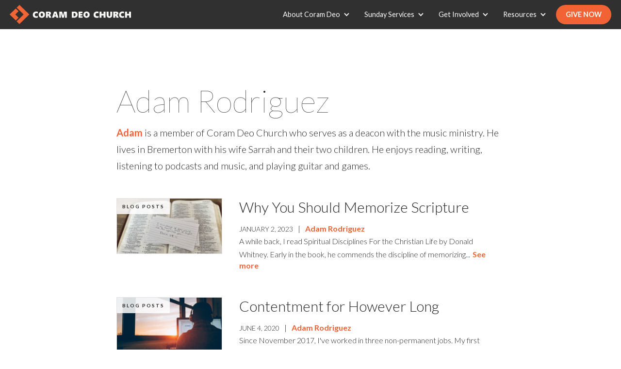

--- FILE ---
content_type: text/html
request_url: https://www.coramdeochurch.org/author/adam-rodriguez
body_size: 7037
content:
<!DOCTYPE html><!-- This site was created in Webflow. https://webflow.com --><!-- Last Published: Thu Jan 08 2026 19:50:04 GMT+0000 (Coordinated Universal Time) --><html data-wf-domain="www.coramdeochurch.org" data-wf-page="5d847f57a21fc8a18733bcbe" data-wf-site="5a3c4edb706df50001a3aa20" data-wf-collection="5d847f57a21fc8107033bcbd" data-wf-item-slug="adam-rodriguez"><head><meta charset="utf-8"/><title>Adam Rodriguez | Coram Deo Church</title><meta content="" name="description"/><meta content="Adam Rodriguez | Coram Deo Church" property="og:title"/><meta content="" property="og:description"/><meta content="" property="og:image"/><meta content="Adam Rodriguez | Coram Deo Church" property="twitter:title"/><meta content="" property="twitter:description"/><meta content="" property="twitter:image"/><meta property="og:type" content="website"/><meta content="summary_large_image" name="twitter:card"/><meta content="width=device-width, initial-scale=1" name="viewport"/><meta content="Webflow" name="generator"/><link href="https://cdn.prod.website-files.com/5a3c4edb706df50001a3aa20/css/coram-deo-church.webflow.shared.931bd7562.min.css" rel="stylesheet" type="text/css" integrity="sha384-kxvXViFrazyZuyVM2L0tD7w1UaiIclOGGCSKjIq3TChGagJVrB4nwyN2qfjR68eX" crossorigin="anonymous"/><link href="https://fonts.googleapis.com" rel="preconnect"/><link href="https://fonts.gstatic.com" rel="preconnect" crossorigin="anonymous"/><script src="https://ajax.googleapis.com/ajax/libs/webfont/1.6.26/webfont.js" type="text/javascript"></script><script type="text/javascript">WebFont.load({  google: {    families: ["Lato:100,100italic,300,300italic,400,400italic,700,700italic,900,900italic","Montserrat:100,100italic,200,200italic,300,300italic,400,400italic,500,500italic,600,600italic,700,700italic,800,800italic,900,900italic"]  }});</script><script type="text/javascript">!function(o,c){var n=c.documentElement,t=" w-mod-";n.className+=t+"js",("ontouchstart"in o||o.DocumentTouch&&c instanceof DocumentTouch)&&(n.className+=t+"touch")}(window,document);</script><link href="https://cdn.prod.website-files.com/5a3c4edb706df50001a3aa20/5a4af856c3000800010c5a3c_CoramLogoIcon.png" rel="shortcut icon" type="image/x-icon"/><link href="https://cdn.prod.website-files.com/5a3c4edb706df50001a3aa20/5a4af91af6b9a40001c3104c_CoramLogoWebclip.jpg" rel="apple-touch-icon"/><script type="text/javascript">(function(i,s,o,g,r,a,m){i['GoogleAnalyticsObject']=r;i[r]=i[r]||function(){(i[r].q=i[r].q||[]).push(arguments)},i[r].l=1*new Date();a=s.createElement(o),m=s.getElementsByTagName(o)[0];a.async=1;a.src=g;m.parentNode.insertBefore(a,m)})(window,document,'script','https://www.google-analytics.com/analytics.js','ga');ga('create', 'UA-114937795-1', 'auto');ga('send', 'pageview');</script><script async="" src="https://www.googletagmanager.com/gtag/js?id=G-SYMPYGT076"></script><script type="text/javascript">window.dataLayer = window.dataLayer || [];function gtag(){dataLayer.push(arguments);}gtag('set', 'developer_id.dZGVlNj', true);gtag('js', new Date());gtag('config', 'G-SYMPYGT076');</script><script src="https://www.google.com/recaptcha/api.js" type="text/javascript"></script><!-- Google Tag Manager -->
<script>(function(w,d,s,l,i){w[l]=w[l]||[];w[l].push({'gtm.start':
new Date().getTime(),event:'gtm.js'});var f=d.getElementsByTagName(s)[0],
j=d.createElement(s),dl=l!='dataLayer'?'&l='+l:'';j.async=true;j.src=
'https://www.googletagmanager.com/gtm.js?id='+i+dl;f.parentNode.insertBefore(j,f);
})(window,document,'script','dataLayer','GTM-MGKZSRX');</script>
<!-- End Google Tag Manager -->

<!-- Hotjar Tracking Code for http://coram-deo-church.webflow.io/ -->
<script>
    (function(h,o,t,j,a,r){
        h.hj=h.hj||function(){(h.hj.q=h.hj.q||[]).push(arguments)};
        h._hjSettings={hjid:776958,hjsv:6};
        a=o.getElementsByTagName('head')[0];
        r=o.createElement('script');r.async=1;
        r.src=t+h._hjSettings.hjid+j+h._hjSettings.hjsv;
        a.appendChild(r);
    })(window,document,'https://static.hotjar.com/c/hotjar-','.js?sv=');
</script>

<meta name="google-site-verification" content="_nbZU8hI39fzLVb8jkz0K-c3FWuZyuAXLhzlAD6cfZU" />

<meta name="facebook-domain-verification" content="xjf6r2gocjiuustctrppr6ygv76bqd" />

<!-- Google tag (gtag.js) -->
<script async src="https://www.googletagmanager.com/gtag/js?id=AW-814050594"></script>
<script>
  window.dataLayer = window.dataLayer || [];
  function gtag(){dataLayer.push(arguments);}
  gtag('js', new Date());

  gtag('config', 'AW-814050594');
</script><script src="https://js.stripe.com/v3/" type="text/javascript" data-wf-ecomm-key="pk_live_nyPnaDuxaj8zDxRbuaPHJjip" data-wf-ecomm-acct-id="acct_1KETNpCc4SJi9OFy"></script><script type="text/javascript">window.__WEBFLOW_CURRENCY_SETTINGS = {"currencyCode":"USD","symbol":"$","decimal":".","fractionDigits":2,"group":",","template":"{{wf {\"path\":\"symbol\",\"type\":\"PlainText\"} }} {{wf {\"path\":\"amount\",\"type\":\"CommercePrice\"} }} {{wf {\"path\":\"currencyCode\",\"type\":\"PlainText\"} }}","hideDecimalForWholeNumbers":false};</script></head><body><div data-collapse="medium" data-animation="default" data-duration="400" data-easing="ease" data-easing2="ease" role="banner" class="navbar w-nav"><a href="/" class="brand w-nav-brand"><img src="https://cdn.prod.website-files.com/5a3c4edb706df50001a3aa20/5a3c4f43706df50001a3aa38_Coram%20Deo%20Logo-white.svg" width="250" alt=""/></a><nav role="navigation" class="nav-menu w-nav-menu"><div data-hover="true" data-delay="0" class="dropdown w-dropdown"><div class="dropdown-toggle w-dropdown-toggle"><div class="w-icon-dropdown-toggle"></div><div>About Coram Deo</div></div><nav class="dropdown-list w-dropdown-list"><a href="/about-coram-deo/who-we-are" class="dropdown-link w-dropdown-link">Who We Are</a><a href="/about-coram-deo/what-we-believe" class="dropdown-link w-dropdown-link">What We Believe</a><a href="/about-coram-deo/leadership" class="dropdown-link w-dropdown-link">Leadership</a><a href="/about-coram-deo/contact" class="dropdown-link w-dropdown-link">Contact</a></nav></div><div data-hover="true" data-delay="0" class="w-dropdown"><div class="dropdown-toggle w-dropdown-toggle"><div class="w-icon-dropdown-toggle"></div><div>Sunday Services</div></div><nav class="dropdown-list w-dropdown-list"><a href="/sunday-services/service-times-directions" class="dropdown-link w-dropdown-link">Service Times &amp; Directions</a><a href="/sunday-services/what-to-expect" class="dropdown-link w-dropdown-link">What to Expect</a><a href="/sunday-services/kids-ministry" class="dropdown-link w-dropdown-link">Kids&#x27; Ministry</a><a href="/sunday-services/songs-we-sing" class="dropdown-link w-dropdown-link">Songs We Sing</a><a href="https://www.facebook.com/CoramDeoChurch/live" target="_blank" class="dropdown-link w-dropdown-link">Watch Live</a></nav></div><div data-hover="true" data-delay="0" class="w-dropdown"><div class="dropdown-toggle w-dropdown-toggle"><div class="w-icon-dropdown-toggle"></div><div>Get Involved</div></div><nav class="dropdown-list w-dropdown-list"><a href="/get-involved/groups" class="dropdown-link w-dropdown-link">Groups</a><a href="/get-involved/events" class="dropdown-link w-dropdown-link">Events</a><a href="/get-involved/youth-community" class="dropdown-link w-dropdown-link">Youth Community</a><a href="/get-involved/kids-community" class="dropdown-link w-dropdown-link">Kids Community</a><a href="/get-involved/email-updates" class="dropdown-link w-dropdown-link">Email Updates</a><a href="/get-involved/membership" class="dropdown-link w-dropdown-link">Membership</a><a href="/get-involved/serve" class="dropdown-link w-dropdown-link">Serve</a><a href="https://www.coramdeochurch.org/series/updates-opportunities" class="dropdown-link w-dropdown-link">Weekly News</a></nav></div><div data-hover="true" data-delay="0" class="w-dropdown"><div class="dropdown-toggle w-dropdown-toggle"><div class="w-icon-dropdown-toggle"></div><div>Resources</div></div><nav class="dropdown-list w-dropdown-list"><a href="/resources/sermons" class="dropdown-link w-dropdown-link">Sermons</a><a href="/resources/training" class="dropdown-link w-dropdown-link">Training</a><a href="/resources/podcasts" class="dropdown-link w-dropdown-link">Podcasts</a><a href="/sunday-services/kids-ministry" class="dropdown-link w-dropdown-link">Kids&#x27; Resources</a><a href="https://subsplash.com/coramdeochurch/app" target="_blank" class="dropdown-link w-dropdown-link">App</a><a href="/store" target="_blank" class="dropdown-link w-dropdown-link">Store</a><a href="https://coramdeoacademykitsap.com/" target="_blank" class="dropdown-link w-dropdown-link">Coram Deo Academy</a><a href="/blog" class="dropdown-link w-dropdown-link">Blog</a></nav></div><a href="/give-now" class="donatebtn w-nav-link">Give Now</a></nav><div class="menu-button w-nav-button"><div class="navicon w-icon-nav-menu"></div></div><a href="/give-now" class="mobilegivebtn w-hidden-main w-button">GIVE NOW</a></div><div class="authorcontent"><div class="author-list w-dyn-list"><div role="list" class="w-dyn-items"><div role="listitem" class="w-dyn-item"><h1 class="author-h1">Adam Rodriguez</h1><div class="authortitle w-dyn-bind-empty"></div><div class="rich-text-block w-richtext"><p><a href="https://www.coramdeochurch.org/author/adam-rodriguez">Adam</a> is a member of Coram Deo Church who serves as a deacon with the music ministry. He lives in Bremerton with his wife Sarrah and their two children. He enjoys reading, writing, listening to podcasts and music, and playing guitar and games.</p></div></div></div></div><div class="author-blogs w-dyn-list"><div role="list" class="w-dyn-items"><div role="listitem" class="collection-item w-dyn-item"><div class="thumb-photo-outer authorpage"><a href="https://www.coramdeochurch.org/posttypes/blog-posts" class="topic-link-overlay">Blog Posts</a><a href="/post/why-you-should-memorize-scripture" class="thumb-photo w-inline-block"><img alt="" src="https://cdn.prod.website-files.com/5a3cc494706df50001a3da7a/63b33947578281fd639b3763_AdamBlog-1200x628.jpg" sizes="(max-width: 479px) 91vw, (max-width: 767px) 80vw, 323px" srcset="https://cdn.prod.website-files.com/5a3cc494706df50001a3da7a/63b33947578281fd639b3763_AdamBlog-1200x628-p-500.jpg 500w, https://cdn.prod.website-files.com/5a3cc494706df50001a3da7a/63b33947578281fd639b3763_AdamBlog-1200x628-p-800.jpg 800w, https://cdn.prod.website-files.com/5a3cc494706df50001a3da7a/63b33947578281fd639b3763_AdamBlog-1200x628.jpg 1200w"/></a></div><div class="div-block-10"><div class="series-div authorcategory w-condition-invisible"><div class="serieslabel">SERIES:</div><a href="#" class="serieslink w-dyn-bind-empty"></a></div><a href="/post/why-you-should-memorize-scripture" class="blog-title-link w-inline-block"><h3 class="authorh3 authorh3archive">Why You Should Memorize Scripture</h3></a><div class="byline bylinegrid"><div class="date-1">January 2, 2023</div><div class="divider">|</div><div class="sermonscripture w-condition-invisible w-dyn-bind-empty"></div><div class="preached-by-1 w-condition-invisible">preached by </div><div class="authors-wrapper w-dyn-list"><div role="list" class="authorspeakerlist w-dyn-items"><div role="listitem" class="collection-item-2 w-dyn-item"><a href="/author/adam-rodriguez" aria-current="page" class="authorlink w--current">Adam Rodriguez</a></div></div></div></div><p class="smallpara authorpagepostsummary">A while back, I read Spiritual Disciplines For the Christian Life by Donald Whitney. Early in the book, he commends the discipline of memorizing...</p><a href="/post/why-you-should-memorize-scripture" class="seemorelink">See more</a><div class="share"><div class="w-embed"><!-- Go to www.addthis.com/dashboard to customize your tools --> <div class="addthis_inline_share_toolbox"></div></div></div></div></div><div role="listitem" class="collection-item w-dyn-item"><div class="thumb-photo-outer authorpage"><a href="https://www.coramdeochurch.org/posttypes/blog-posts" class="topic-link-overlay">Blog Posts</a><a href="/post/contentment-for-however-long" class="thumb-photo w-inline-block"><img alt="" src="https://cdn.prod.website-files.com/5a3cc494706df50001a3da7a/5eb1dc80825f027fbbe65098_Adam-1200x628-compressor%20(1).jpg" sizes="(max-width: 479px) 91vw, (max-width: 767px) 80vw, 323px" srcset="https://cdn.prod.website-files.com/5a3cc494706df50001a3da7a/5eb1dc80825f027fbbe65098_Adam-1200x628-compressor%20(1)-p-500.jpeg 500w, https://cdn.prod.website-files.com/5a3cc494706df50001a3da7a/5eb1dc80825f027fbbe65098_Adam-1200x628-compressor%20(1)-p-800.jpeg 800w, https://cdn.prod.website-files.com/5a3cc494706df50001a3da7a/5eb1dc80825f027fbbe65098_Adam-1200x628-compressor%20(1)-p-1600.jpeg 1600w, https://cdn.prod.website-files.com/5a3cc494706df50001a3da7a/5eb1dc80825f027fbbe65098_Adam-1200x628-compressor%20(1).jpg 1920w"/></a></div><div class="div-block-10"><div class="series-div authorcategory w-condition-invisible"><div class="serieslabel">SERIES:</div><a href="#" class="serieslink w-dyn-bind-empty"></a></div><a href="/post/contentment-for-however-long" class="blog-title-link w-inline-block"><h3 class="authorh3 authorh3archive">Contentment for However Long</h3></a><div class="byline bylinegrid"><div class="date-1">June 4, 2020</div><div class="divider">|</div><div class="sermonscripture w-condition-invisible w-dyn-bind-empty"></div><div class="preached-by-1 w-condition-invisible">preached by </div><div class="authors-wrapper w-dyn-list"><div role="list" class="authorspeakerlist w-dyn-items"><div role="listitem" class="collection-item-2 w-dyn-item"><a href="/author/adam-rodriguez" aria-current="page" class="authorlink w--current">Adam Rodriguez</a></div></div></div></div><p class="smallpara authorpagepostsummary">Since November 2017, I&#x27;ve worked in three non-permanent jobs. My first job was slated to last for a year, but only lasted eight months because...</p><a href="/post/contentment-for-however-long" class="seemorelink">See more</a><div class="share"><div class="w-embed"><!-- Go to www.addthis.com/dashboard to customize your tools --> <div class="addthis_inline_share_toolbox"></div></div></div></div></div><div role="listitem" class="collection-item w-dyn-item"><div class="thumb-photo-outer authorpage"><a href="https://www.coramdeochurch.org/posttypes/blog-posts" class="topic-link-overlay">Blog Posts</a><a href="/post/learning-to-pray-in-a-pandemic" class="thumb-photo w-inline-block"><img alt="" src="https://cdn.prod.website-files.com/5a3cc494706df50001a3da7a/5ea1d5e85b00b839cb663003_Adam-Post-1200x628-compressor.jpg"/></a></div><div class="div-block-10"><div class="series-div authorcategory"><div class="serieslabel">SERIES:</div><a href="/series/notes-from-the-socially-distanced-church" class="serieslink">Notes From The Socially-Distanced Church</a></div><a href="/post/learning-to-pray-in-a-pandemic" class="blog-title-link w-inline-block"><h3 class="authorh3 authorh3archive">Learning to Pray in a Pandemic</h3></a><div class="byline bylinegrid"><div class="date-1">April 23, 2020</div><div class="divider">|</div><div class="sermonscripture w-condition-invisible w-dyn-bind-empty"></div><div class="preached-by-1 w-condition-invisible">preached by </div><div class="authors-wrapper w-dyn-list"><div role="list" class="authorspeakerlist w-dyn-items"><div role="listitem" class="collection-item-2 w-dyn-item"><a href="/author/adam-rodriguez" aria-current="page" class="authorlink w--current">Adam Rodriguez</a></div></div></div></div><p class="smallpara authorpagepostsummary">This season in history has left me thinking a lot. It’s not that I have more time to think. I telework even when we’re not going through a global... </p><a href="/post/learning-to-pray-in-a-pandemic" class="seemorelink">See more</a><div class="share"><div class="w-embed"><!-- Go to www.addthis.com/dashboard to customize your tools --> <div class="addthis_inline_share_toolbox"></div></div></div></div></div><div role="listitem" class="collection-item w-dyn-item"><div class="thumb-photo-outer authorpage"><a href="https://www.coramdeochurch.org/posttypes/blog-posts" class="topic-link-overlay">Blog Posts</a><a href="/post/technology-cant-replace-reality-in-worship" class="thumb-photo w-inline-block"><img alt="" src="https://cdn.prod.website-files.com/5a3cc494706df50001a3da7a/5e83d242e2211601e93488c2_Adam-1200x628-compressor.jpg" sizes="(max-width: 479px) 91vw, (max-width: 767px) 80vw, 323px" srcset="https://cdn.prod.website-files.com/5a3cc494706df50001a3da7a/5e83d242e2211601e93488c2_Adam-1200x628-compressor-p-500.jpeg 500w, https://cdn.prod.website-files.com/5a3cc494706df50001a3da7a/5e83d242e2211601e93488c2_Adam-1200x628-compressor-p-800.jpeg 800w, https://cdn.prod.website-files.com/5a3cc494706df50001a3da7a/5e83d242e2211601e93488c2_Adam-1200x628-compressor.jpg 1200w"/></a></div><div class="div-block-10"><div class="series-div authorcategory"><div class="serieslabel">SERIES:</div><a href="/series/notes-from-the-socially-distanced-church" class="serieslink">Notes From The Socially-Distanced Church</a></div><a href="/post/technology-cant-replace-reality-in-worship" class="blog-title-link w-inline-block"><h3 class="authorh3 authorh3archive">Technology Can&#x27;t Replace Reality in Worship</h3></a><div class="byline bylinegrid"><div class="date-1">April 1, 2020</div><div class="divider">|</div><div class="sermonscripture w-condition-invisible w-dyn-bind-empty"></div><div class="preached-by-1 w-condition-invisible">preached by </div><div class="authors-wrapper w-dyn-list"><div role="list" class="authorspeakerlist w-dyn-items"><div role="listitem" class="collection-item-2 w-dyn-item"><a href="/author/adam-rodriguez" aria-current="page" class="authorlink w--current">Adam Rodriguez</a></div></div></div></div><p class="smallpara authorpagepostsummary">Today, my church, like many other churches around the world, streamed its worship service on Facebook Live. My family and I, also like many other...</p><a href="/post/technology-cant-replace-reality-in-worship" class="seemorelink">See more</a><div class="share"><div class="w-embed"><!-- Go to www.addthis.com/dashboard to customize your tools --> <div class="addthis_inline_share_toolbox"></div></div></div></div></div></div><div role="navigation" aria-label="List" class="w-pagination-wrapper"></div></div></div><div class="fullwidthsection emailsignup"><div class="div-block-3"><h2 class="white">Stay Connected with Email Updates</h2><p class="white">Get our weekly newsletter and other updates directly in your email inbox</p><div class="form-block w-form"><form id="email-form" name="email-form" data-name="Email Form" action="https://coramdeochurch.us13.list-manage.com/subscribe/post?u=62812e5fa4bb78cac6cfca3ce&amp;amp;id=41e611b9de" method="post" class="form emailform centeredform" data-wf-page-id="5d847f57a21fc8a18733bcbe" data-wf-element-id="3d433adc-0a80-06ad-8244-6873390cfaa1"><div class="div-block-7"><div class="formfielddiv"><input class="field w-input" maxlength="256" name="FNAME" data-name="FNAME" placeholder="First name" type="text" id="FNAME" required=""/></div><div class="formfielddiv"><input class="field w-input" maxlength="256" name="LNAME" data-name="LNAME" placeholder="Last name" type="text" id="LNAME" required=""/></div><div class="formfielddiv"><input class="field w-input" maxlength="256" name="Email-address-2" data-name="Email Address 2" placeholder="Email address" type="email" id="Email-address-2" required=""/></div></div><input type="submit" data-wait="Please wait..." class="btn darkbtn w-button" value="Sign Me Up"/><div data-sitekey="6LfbIHEUAAAAABd2ETqefZMN3LOCkmRv4Du1q7Li" class="w-form-formrecaptcha recaptcha-2 g-recaptcha g-recaptcha-error g-recaptcha-disabled"></div></form><div class="w-form-done"><div>Thank you! Your submission has been received!</div></div><div class="w-form-fail"><div>Oops! Something went wrong while submitting the form.</div></div></div></div></div><footer class="footer"><div class="innerfooter"><div class="col6 leftcol"><a href="/" class="footerlogodiv w-inline-block"><img src="https://cdn.prod.website-files.com/5a3c4edb706df50001a3aa20/5a4afb818192d40001937e73_Coram%20Deo%20Logo-offwhite.svg" width="200" alt=""/></a><div class="address">5951 State Hwy 303<br/>Bremerton, WA 98311</div><div class="phone"><a href="tel:3603770526" class="lightlink">(360) 377-0526</a></div><div class="email"><a href="mailto:info@coramdeochurch.org?subject=You&#x27;ve%20got%20mail%20from%20your%20website!" class="lightlink">info@coramdeochurch.org</a></div><div class="sociallinks"><a href="https://www.facebook.com/CoramDeoChurch/" target="_blank" class="social"></a><a href="https://www.youtube.com/user/CoramDeoChurch" target="_blank" class="social"></a><a href="https://open.spotify.com/user/ryanjames85/playlist/6H9O1XxDUEdbkANaD1s7b6" target="_blank" class="social"></a></div><div class="footer-copy">Photos by Whitney Coudray &amp; Brynn James. All rights reserved.</div></div><div class="div-block-4"><div class="col6"><div class="sectionheader">About Coram Deo</div><a href="/about-coram-deo/who-we-are" class="lightlink">Who We Are</a><a href="/about-coram-deo/what-we-believe" class="lightlink">What We Believe</a><a href="/about-coram-deo/leadership" class="lightlink">Leadership</a><a href="/about-coram-deo/contact" class="lightlink">Contact</a></div><div class="col6"><div class="sectionheader">Sunday Services</div><a href="/sunday-services/service-times-directions" class="lightlink">Service Times &amp; Directions</a><a href="/sunday-services/what-to-expect" class="lightlink">What to Expect</a><a href="/sunday-services/kids-ministry" class="lightlink">Children&#x27;s Ministry</a><a href="/sunday-services/songs-we-sing" class="lightlink">Songs We Sing</a><a href="https://www.facebook.com/CoramDeoChurch/live" target="_blank" class="lightlink">Watch Live</a></div><div class="col6"><div class="sectionheader">Get Involved</div><a href="/get-involved/groups" class="lightlink">Groups</a><a href="/get-involved/events" class="lightlink">Events</a><a href="/get-involved/youth-community" class="lightlink">Youth Community</a><a href="/get-involved/email-updates" class="lightlink">Email Updates</a><a href="/get-involved/membership" class="lightlink">Membership</a><a href="/get-involved/serve" class="lightlink">Serve</a><a href="https://www.coramdeochurch.org/series/updates-opportunities" class="lightlink">Weekly News</a></div><div class="col6"><div class="sectionheader">Resources</div><a href="/resources/sermons" class="lightlink">Sermons</a><a href="/resources/training" class="lightlink">Training</a><a href="/resources/podcasts" class="lightlink">Podcasts</a><a href="/sunday-services/kids-ministry" class="lightlink">Kids&#x27; Resources</a><a href="https://subsplash.com/coramdeochurch/app" target="_blank" class="lightlink">App</a><a href="/store" target="_blank" class="lightlink">Store</a><a href="https://coramdeoacademykitsap.com/" target="_blank" class="lightlink">Coram Deo Academy</a><a href="/blog" target="_blank" class="lightlink">Blog</a></div><div class="col6 givecol"><a href="/give-now" class="btn w-button">Give Now</a></div></div></div></footer><script src="https://d3e54v103j8qbb.cloudfront.net/js/jquery-3.5.1.min.dc5e7f18c8.js?site=5a3c4edb706df50001a3aa20" type="text/javascript" integrity="sha256-9/aliU8dGd2tb6OSsuzixeV4y/faTqgFtohetphbbj0=" crossorigin="anonymous"></script><script src="https://cdn.prod.website-files.com/5a3c4edb706df50001a3aa20/js/webflow.schunk.41bf35ae9784ecc8.js" type="text/javascript" integrity="sha384-cZ4wJGAP/xu05abTmIpO9DgNDCJKvrFdUF/Uu4S/kW2uKRXFHvhsNCIVBMvAJDuj" crossorigin="anonymous"></script><script src="https://cdn.prod.website-files.com/5a3c4edb706df50001a3aa20/js/webflow.schunk.9c84f2c4f6385e26.js" type="text/javascript" integrity="sha384-W8qJNk+0MrcPW6HqTHcwWHTZu7sK76OhFGOPT68HFa30eiZNslFYP36hGV404C6x" crossorigin="anonymous"></script><script src="https://cdn.prod.website-files.com/5a3c4edb706df50001a3aa20/js/webflow.c5e2e646.d810953be530058b.js" type="text/javascript" integrity="sha384-x/4LaADsCdVx0le17dPKMTeMUWU/yXXw4oL9gF1U5pn98/4yPSiUMY391tlWl365" crossorigin="anonymous"></script>
<!-- Google Tag Manager (noscript) -->
<noscript><iframe src="https://www.googletagmanager.com/ns.html?id=GTM-MGKZSRX"
height="0" width="0" style="display:none;visibility:hidden"></iframe></noscript>
<!-- End Google Tag Manager (noscript) -->

<script>
 $(document).ready(function() {      
   $(document).on('click', '[data-gatrack]', function(e) {

     var $link = $(this);
             var commaSeperatedEventData = $link.data('gatrack');
             var eventParams = commaSeperatedEventData.split(',');

             if (!eventParams) { return; }

             eventCategory = eventParams[0]
             eventAction = eventParams[1]
             eventValue = eventParams[2]

             ga('send', {
                            hitType: 'event',
                            eventCategory: eventCategory,
                            eventAction: eventAction,
                            eventLabel: eventValue
             });
       
   });
 });
 </script>

<script src="https://cdnjs.cloudflare.com/ajax/libs/jquery-cookie/1.4.1/jquery.cookie.js"></script>

<script>
$(document).ready(function(){
	if (!$.cookie('alert')) {
	  $('.popup-overlay').show();   
	  var date = new Date();
    date.setTime(date.getTime() + 6 * 60 * 60 * 1000); 
 	  $.cookie('alert', true, { expires: date });
	}
});
</script>

</body></html>

--- FILE ---
content_type: text/html; charset=utf-8
request_url: https://www.google.com/recaptcha/api2/anchor?ar=1&k=6LfbIHEUAAAAABd2ETqefZMN3LOCkmRv4Du1q7Li&co=aHR0cHM6Ly93d3cuY29yYW1kZW9jaHVyY2gub3JnOjQ0Mw..&hl=en&v=PoyoqOPhxBO7pBk68S4YbpHZ&size=normal&anchor-ms=20000&execute-ms=30000&cb=xyfhltyohk3o
body_size: 49651
content:
<!DOCTYPE HTML><html dir="ltr" lang="en"><head><meta http-equiv="Content-Type" content="text/html; charset=UTF-8">
<meta http-equiv="X-UA-Compatible" content="IE=edge">
<title>reCAPTCHA</title>
<style type="text/css">
/* cyrillic-ext */
@font-face {
  font-family: 'Roboto';
  font-style: normal;
  font-weight: 400;
  font-stretch: 100%;
  src: url(//fonts.gstatic.com/s/roboto/v48/KFO7CnqEu92Fr1ME7kSn66aGLdTylUAMa3GUBHMdazTgWw.woff2) format('woff2');
  unicode-range: U+0460-052F, U+1C80-1C8A, U+20B4, U+2DE0-2DFF, U+A640-A69F, U+FE2E-FE2F;
}
/* cyrillic */
@font-face {
  font-family: 'Roboto';
  font-style: normal;
  font-weight: 400;
  font-stretch: 100%;
  src: url(//fonts.gstatic.com/s/roboto/v48/KFO7CnqEu92Fr1ME7kSn66aGLdTylUAMa3iUBHMdazTgWw.woff2) format('woff2');
  unicode-range: U+0301, U+0400-045F, U+0490-0491, U+04B0-04B1, U+2116;
}
/* greek-ext */
@font-face {
  font-family: 'Roboto';
  font-style: normal;
  font-weight: 400;
  font-stretch: 100%;
  src: url(//fonts.gstatic.com/s/roboto/v48/KFO7CnqEu92Fr1ME7kSn66aGLdTylUAMa3CUBHMdazTgWw.woff2) format('woff2');
  unicode-range: U+1F00-1FFF;
}
/* greek */
@font-face {
  font-family: 'Roboto';
  font-style: normal;
  font-weight: 400;
  font-stretch: 100%;
  src: url(//fonts.gstatic.com/s/roboto/v48/KFO7CnqEu92Fr1ME7kSn66aGLdTylUAMa3-UBHMdazTgWw.woff2) format('woff2');
  unicode-range: U+0370-0377, U+037A-037F, U+0384-038A, U+038C, U+038E-03A1, U+03A3-03FF;
}
/* math */
@font-face {
  font-family: 'Roboto';
  font-style: normal;
  font-weight: 400;
  font-stretch: 100%;
  src: url(//fonts.gstatic.com/s/roboto/v48/KFO7CnqEu92Fr1ME7kSn66aGLdTylUAMawCUBHMdazTgWw.woff2) format('woff2');
  unicode-range: U+0302-0303, U+0305, U+0307-0308, U+0310, U+0312, U+0315, U+031A, U+0326-0327, U+032C, U+032F-0330, U+0332-0333, U+0338, U+033A, U+0346, U+034D, U+0391-03A1, U+03A3-03A9, U+03B1-03C9, U+03D1, U+03D5-03D6, U+03F0-03F1, U+03F4-03F5, U+2016-2017, U+2034-2038, U+203C, U+2040, U+2043, U+2047, U+2050, U+2057, U+205F, U+2070-2071, U+2074-208E, U+2090-209C, U+20D0-20DC, U+20E1, U+20E5-20EF, U+2100-2112, U+2114-2115, U+2117-2121, U+2123-214F, U+2190, U+2192, U+2194-21AE, U+21B0-21E5, U+21F1-21F2, U+21F4-2211, U+2213-2214, U+2216-22FF, U+2308-230B, U+2310, U+2319, U+231C-2321, U+2336-237A, U+237C, U+2395, U+239B-23B7, U+23D0, U+23DC-23E1, U+2474-2475, U+25AF, U+25B3, U+25B7, U+25BD, U+25C1, U+25CA, U+25CC, U+25FB, U+266D-266F, U+27C0-27FF, U+2900-2AFF, U+2B0E-2B11, U+2B30-2B4C, U+2BFE, U+3030, U+FF5B, U+FF5D, U+1D400-1D7FF, U+1EE00-1EEFF;
}
/* symbols */
@font-face {
  font-family: 'Roboto';
  font-style: normal;
  font-weight: 400;
  font-stretch: 100%;
  src: url(//fonts.gstatic.com/s/roboto/v48/KFO7CnqEu92Fr1ME7kSn66aGLdTylUAMaxKUBHMdazTgWw.woff2) format('woff2');
  unicode-range: U+0001-000C, U+000E-001F, U+007F-009F, U+20DD-20E0, U+20E2-20E4, U+2150-218F, U+2190, U+2192, U+2194-2199, U+21AF, U+21E6-21F0, U+21F3, U+2218-2219, U+2299, U+22C4-22C6, U+2300-243F, U+2440-244A, U+2460-24FF, U+25A0-27BF, U+2800-28FF, U+2921-2922, U+2981, U+29BF, U+29EB, U+2B00-2BFF, U+4DC0-4DFF, U+FFF9-FFFB, U+10140-1018E, U+10190-1019C, U+101A0, U+101D0-101FD, U+102E0-102FB, U+10E60-10E7E, U+1D2C0-1D2D3, U+1D2E0-1D37F, U+1F000-1F0FF, U+1F100-1F1AD, U+1F1E6-1F1FF, U+1F30D-1F30F, U+1F315, U+1F31C, U+1F31E, U+1F320-1F32C, U+1F336, U+1F378, U+1F37D, U+1F382, U+1F393-1F39F, U+1F3A7-1F3A8, U+1F3AC-1F3AF, U+1F3C2, U+1F3C4-1F3C6, U+1F3CA-1F3CE, U+1F3D4-1F3E0, U+1F3ED, U+1F3F1-1F3F3, U+1F3F5-1F3F7, U+1F408, U+1F415, U+1F41F, U+1F426, U+1F43F, U+1F441-1F442, U+1F444, U+1F446-1F449, U+1F44C-1F44E, U+1F453, U+1F46A, U+1F47D, U+1F4A3, U+1F4B0, U+1F4B3, U+1F4B9, U+1F4BB, U+1F4BF, U+1F4C8-1F4CB, U+1F4D6, U+1F4DA, U+1F4DF, U+1F4E3-1F4E6, U+1F4EA-1F4ED, U+1F4F7, U+1F4F9-1F4FB, U+1F4FD-1F4FE, U+1F503, U+1F507-1F50B, U+1F50D, U+1F512-1F513, U+1F53E-1F54A, U+1F54F-1F5FA, U+1F610, U+1F650-1F67F, U+1F687, U+1F68D, U+1F691, U+1F694, U+1F698, U+1F6AD, U+1F6B2, U+1F6B9-1F6BA, U+1F6BC, U+1F6C6-1F6CF, U+1F6D3-1F6D7, U+1F6E0-1F6EA, U+1F6F0-1F6F3, U+1F6F7-1F6FC, U+1F700-1F7FF, U+1F800-1F80B, U+1F810-1F847, U+1F850-1F859, U+1F860-1F887, U+1F890-1F8AD, U+1F8B0-1F8BB, U+1F8C0-1F8C1, U+1F900-1F90B, U+1F93B, U+1F946, U+1F984, U+1F996, U+1F9E9, U+1FA00-1FA6F, U+1FA70-1FA7C, U+1FA80-1FA89, U+1FA8F-1FAC6, U+1FACE-1FADC, U+1FADF-1FAE9, U+1FAF0-1FAF8, U+1FB00-1FBFF;
}
/* vietnamese */
@font-face {
  font-family: 'Roboto';
  font-style: normal;
  font-weight: 400;
  font-stretch: 100%;
  src: url(//fonts.gstatic.com/s/roboto/v48/KFO7CnqEu92Fr1ME7kSn66aGLdTylUAMa3OUBHMdazTgWw.woff2) format('woff2');
  unicode-range: U+0102-0103, U+0110-0111, U+0128-0129, U+0168-0169, U+01A0-01A1, U+01AF-01B0, U+0300-0301, U+0303-0304, U+0308-0309, U+0323, U+0329, U+1EA0-1EF9, U+20AB;
}
/* latin-ext */
@font-face {
  font-family: 'Roboto';
  font-style: normal;
  font-weight: 400;
  font-stretch: 100%;
  src: url(//fonts.gstatic.com/s/roboto/v48/KFO7CnqEu92Fr1ME7kSn66aGLdTylUAMa3KUBHMdazTgWw.woff2) format('woff2');
  unicode-range: U+0100-02BA, U+02BD-02C5, U+02C7-02CC, U+02CE-02D7, U+02DD-02FF, U+0304, U+0308, U+0329, U+1D00-1DBF, U+1E00-1E9F, U+1EF2-1EFF, U+2020, U+20A0-20AB, U+20AD-20C0, U+2113, U+2C60-2C7F, U+A720-A7FF;
}
/* latin */
@font-face {
  font-family: 'Roboto';
  font-style: normal;
  font-weight: 400;
  font-stretch: 100%;
  src: url(//fonts.gstatic.com/s/roboto/v48/KFO7CnqEu92Fr1ME7kSn66aGLdTylUAMa3yUBHMdazQ.woff2) format('woff2');
  unicode-range: U+0000-00FF, U+0131, U+0152-0153, U+02BB-02BC, U+02C6, U+02DA, U+02DC, U+0304, U+0308, U+0329, U+2000-206F, U+20AC, U+2122, U+2191, U+2193, U+2212, U+2215, U+FEFF, U+FFFD;
}
/* cyrillic-ext */
@font-face {
  font-family: 'Roboto';
  font-style: normal;
  font-weight: 500;
  font-stretch: 100%;
  src: url(//fonts.gstatic.com/s/roboto/v48/KFO7CnqEu92Fr1ME7kSn66aGLdTylUAMa3GUBHMdazTgWw.woff2) format('woff2');
  unicode-range: U+0460-052F, U+1C80-1C8A, U+20B4, U+2DE0-2DFF, U+A640-A69F, U+FE2E-FE2F;
}
/* cyrillic */
@font-face {
  font-family: 'Roboto';
  font-style: normal;
  font-weight: 500;
  font-stretch: 100%;
  src: url(//fonts.gstatic.com/s/roboto/v48/KFO7CnqEu92Fr1ME7kSn66aGLdTylUAMa3iUBHMdazTgWw.woff2) format('woff2');
  unicode-range: U+0301, U+0400-045F, U+0490-0491, U+04B0-04B1, U+2116;
}
/* greek-ext */
@font-face {
  font-family: 'Roboto';
  font-style: normal;
  font-weight: 500;
  font-stretch: 100%;
  src: url(//fonts.gstatic.com/s/roboto/v48/KFO7CnqEu92Fr1ME7kSn66aGLdTylUAMa3CUBHMdazTgWw.woff2) format('woff2');
  unicode-range: U+1F00-1FFF;
}
/* greek */
@font-face {
  font-family: 'Roboto';
  font-style: normal;
  font-weight: 500;
  font-stretch: 100%;
  src: url(//fonts.gstatic.com/s/roboto/v48/KFO7CnqEu92Fr1ME7kSn66aGLdTylUAMa3-UBHMdazTgWw.woff2) format('woff2');
  unicode-range: U+0370-0377, U+037A-037F, U+0384-038A, U+038C, U+038E-03A1, U+03A3-03FF;
}
/* math */
@font-face {
  font-family: 'Roboto';
  font-style: normal;
  font-weight: 500;
  font-stretch: 100%;
  src: url(//fonts.gstatic.com/s/roboto/v48/KFO7CnqEu92Fr1ME7kSn66aGLdTylUAMawCUBHMdazTgWw.woff2) format('woff2');
  unicode-range: U+0302-0303, U+0305, U+0307-0308, U+0310, U+0312, U+0315, U+031A, U+0326-0327, U+032C, U+032F-0330, U+0332-0333, U+0338, U+033A, U+0346, U+034D, U+0391-03A1, U+03A3-03A9, U+03B1-03C9, U+03D1, U+03D5-03D6, U+03F0-03F1, U+03F4-03F5, U+2016-2017, U+2034-2038, U+203C, U+2040, U+2043, U+2047, U+2050, U+2057, U+205F, U+2070-2071, U+2074-208E, U+2090-209C, U+20D0-20DC, U+20E1, U+20E5-20EF, U+2100-2112, U+2114-2115, U+2117-2121, U+2123-214F, U+2190, U+2192, U+2194-21AE, U+21B0-21E5, U+21F1-21F2, U+21F4-2211, U+2213-2214, U+2216-22FF, U+2308-230B, U+2310, U+2319, U+231C-2321, U+2336-237A, U+237C, U+2395, U+239B-23B7, U+23D0, U+23DC-23E1, U+2474-2475, U+25AF, U+25B3, U+25B7, U+25BD, U+25C1, U+25CA, U+25CC, U+25FB, U+266D-266F, U+27C0-27FF, U+2900-2AFF, U+2B0E-2B11, U+2B30-2B4C, U+2BFE, U+3030, U+FF5B, U+FF5D, U+1D400-1D7FF, U+1EE00-1EEFF;
}
/* symbols */
@font-face {
  font-family: 'Roboto';
  font-style: normal;
  font-weight: 500;
  font-stretch: 100%;
  src: url(//fonts.gstatic.com/s/roboto/v48/KFO7CnqEu92Fr1ME7kSn66aGLdTylUAMaxKUBHMdazTgWw.woff2) format('woff2');
  unicode-range: U+0001-000C, U+000E-001F, U+007F-009F, U+20DD-20E0, U+20E2-20E4, U+2150-218F, U+2190, U+2192, U+2194-2199, U+21AF, U+21E6-21F0, U+21F3, U+2218-2219, U+2299, U+22C4-22C6, U+2300-243F, U+2440-244A, U+2460-24FF, U+25A0-27BF, U+2800-28FF, U+2921-2922, U+2981, U+29BF, U+29EB, U+2B00-2BFF, U+4DC0-4DFF, U+FFF9-FFFB, U+10140-1018E, U+10190-1019C, U+101A0, U+101D0-101FD, U+102E0-102FB, U+10E60-10E7E, U+1D2C0-1D2D3, U+1D2E0-1D37F, U+1F000-1F0FF, U+1F100-1F1AD, U+1F1E6-1F1FF, U+1F30D-1F30F, U+1F315, U+1F31C, U+1F31E, U+1F320-1F32C, U+1F336, U+1F378, U+1F37D, U+1F382, U+1F393-1F39F, U+1F3A7-1F3A8, U+1F3AC-1F3AF, U+1F3C2, U+1F3C4-1F3C6, U+1F3CA-1F3CE, U+1F3D4-1F3E0, U+1F3ED, U+1F3F1-1F3F3, U+1F3F5-1F3F7, U+1F408, U+1F415, U+1F41F, U+1F426, U+1F43F, U+1F441-1F442, U+1F444, U+1F446-1F449, U+1F44C-1F44E, U+1F453, U+1F46A, U+1F47D, U+1F4A3, U+1F4B0, U+1F4B3, U+1F4B9, U+1F4BB, U+1F4BF, U+1F4C8-1F4CB, U+1F4D6, U+1F4DA, U+1F4DF, U+1F4E3-1F4E6, U+1F4EA-1F4ED, U+1F4F7, U+1F4F9-1F4FB, U+1F4FD-1F4FE, U+1F503, U+1F507-1F50B, U+1F50D, U+1F512-1F513, U+1F53E-1F54A, U+1F54F-1F5FA, U+1F610, U+1F650-1F67F, U+1F687, U+1F68D, U+1F691, U+1F694, U+1F698, U+1F6AD, U+1F6B2, U+1F6B9-1F6BA, U+1F6BC, U+1F6C6-1F6CF, U+1F6D3-1F6D7, U+1F6E0-1F6EA, U+1F6F0-1F6F3, U+1F6F7-1F6FC, U+1F700-1F7FF, U+1F800-1F80B, U+1F810-1F847, U+1F850-1F859, U+1F860-1F887, U+1F890-1F8AD, U+1F8B0-1F8BB, U+1F8C0-1F8C1, U+1F900-1F90B, U+1F93B, U+1F946, U+1F984, U+1F996, U+1F9E9, U+1FA00-1FA6F, U+1FA70-1FA7C, U+1FA80-1FA89, U+1FA8F-1FAC6, U+1FACE-1FADC, U+1FADF-1FAE9, U+1FAF0-1FAF8, U+1FB00-1FBFF;
}
/* vietnamese */
@font-face {
  font-family: 'Roboto';
  font-style: normal;
  font-weight: 500;
  font-stretch: 100%;
  src: url(//fonts.gstatic.com/s/roboto/v48/KFO7CnqEu92Fr1ME7kSn66aGLdTylUAMa3OUBHMdazTgWw.woff2) format('woff2');
  unicode-range: U+0102-0103, U+0110-0111, U+0128-0129, U+0168-0169, U+01A0-01A1, U+01AF-01B0, U+0300-0301, U+0303-0304, U+0308-0309, U+0323, U+0329, U+1EA0-1EF9, U+20AB;
}
/* latin-ext */
@font-face {
  font-family: 'Roboto';
  font-style: normal;
  font-weight: 500;
  font-stretch: 100%;
  src: url(//fonts.gstatic.com/s/roboto/v48/KFO7CnqEu92Fr1ME7kSn66aGLdTylUAMa3KUBHMdazTgWw.woff2) format('woff2');
  unicode-range: U+0100-02BA, U+02BD-02C5, U+02C7-02CC, U+02CE-02D7, U+02DD-02FF, U+0304, U+0308, U+0329, U+1D00-1DBF, U+1E00-1E9F, U+1EF2-1EFF, U+2020, U+20A0-20AB, U+20AD-20C0, U+2113, U+2C60-2C7F, U+A720-A7FF;
}
/* latin */
@font-face {
  font-family: 'Roboto';
  font-style: normal;
  font-weight: 500;
  font-stretch: 100%;
  src: url(//fonts.gstatic.com/s/roboto/v48/KFO7CnqEu92Fr1ME7kSn66aGLdTylUAMa3yUBHMdazQ.woff2) format('woff2');
  unicode-range: U+0000-00FF, U+0131, U+0152-0153, U+02BB-02BC, U+02C6, U+02DA, U+02DC, U+0304, U+0308, U+0329, U+2000-206F, U+20AC, U+2122, U+2191, U+2193, U+2212, U+2215, U+FEFF, U+FFFD;
}
/* cyrillic-ext */
@font-face {
  font-family: 'Roboto';
  font-style: normal;
  font-weight: 900;
  font-stretch: 100%;
  src: url(//fonts.gstatic.com/s/roboto/v48/KFO7CnqEu92Fr1ME7kSn66aGLdTylUAMa3GUBHMdazTgWw.woff2) format('woff2');
  unicode-range: U+0460-052F, U+1C80-1C8A, U+20B4, U+2DE0-2DFF, U+A640-A69F, U+FE2E-FE2F;
}
/* cyrillic */
@font-face {
  font-family: 'Roboto';
  font-style: normal;
  font-weight: 900;
  font-stretch: 100%;
  src: url(//fonts.gstatic.com/s/roboto/v48/KFO7CnqEu92Fr1ME7kSn66aGLdTylUAMa3iUBHMdazTgWw.woff2) format('woff2');
  unicode-range: U+0301, U+0400-045F, U+0490-0491, U+04B0-04B1, U+2116;
}
/* greek-ext */
@font-face {
  font-family: 'Roboto';
  font-style: normal;
  font-weight: 900;
  font-stretch: 100%;
  src: url(//fonts.gstatic.com/s/roboto/v48/KFO7CnqEu92Fr1ME7kSn66aGLdTylUAMa3CUBHMdazTgWw.woff2) format('woff2');
  unicode-range: U+1F00-1FFF;
}
/* greek */
@font-face {
  font-family: 'Roboto';
  font-style: normal;
  font-weight: 900;
  font-stretch: 100%;
  src: url(//fonts.gstatic.com/s/roboto/v48/KFO7CnqEu92Fr1ME7kSn66aGLdTylUAMa3-UBHMdazTgWw.woff2) format('woff2');
  unicode-range: U+0370-0377, U+037A-037F, U+0384-038A, U+038C, U+038E-03A1, U+03A3-03FF;
}
/* math */
@font-face {
  font-family: 'Roboto';
  font-style: normal;
  font-weight: 900;
  font-stretch: 100%;
  src: url(//fonts.gstatic.com/s/roboto/v48/KFO7CnqEu92Fr1ME7kSn66aGLdTylUAMawCUBHMdazTgWw.woff2) format('woff2');
  unicode-range: U+0302-0303, U+0305, U+0307-0308, U+0310, U+0312, U+0315, U+031A, U+0326-0327, U+032C, U+032F-0330, U+0332-0333, U+0338, U+033A, U+0346, U+034D, U+0391-03A1, U+03A3-03A9, U+03B1-03C9, U+03D1, U+03D5-03D6, U+03F0-03F1, U+03F4-03F5, U+2016-2017, U+2034-2038, U+203C, U+2040, U+2043, U+2047, U+2050, U+2057, U+205F, U+2070-2071, U+2074-208E, U+2090-209C, U+20D0-20DC, U+20E1, U+20E5-20EF, U+2100-2112, U+2114-2115, U+2117-2121, U+2123-214F, U+2190, U+2192, U+2194-21AE, U+21B0-21E5, U+21F1-21F2, U+21F4-2211, U+2213-2214, U+2216-22FF, U+2308-230B, U+2310, U+2319, U+231C-2321, U+2336-237A, U+237C, U+2395, U+239B-23B7, U+23D0, U+23DC-23E1, U+2474-2475, U+25AF, U+25B3, U+25B7, U+25BD, U+25C1, U+25CA, U+25CC, U+25FB, U+266D-266F, U+27C0-27FF, U+2900-2AFF, U+2B0E-2B11, U+2B30-2B4C, U+2BFE, U+3030, U+FF5B, U+FF5D, U+1D400-1D7FF, U+1EE00-1EEFF;
}
/* symbols */
@font-face {
  font-family: 'Roboto';
  font-style: normal;
  font-weight: 900;
  font-stretch: 100%;
  src: url(//fonts.gstatic.com/s/roboto/v48/KFO7CnqEu92Fr1ME7kSn66aGLdTylUAMaxKUBHMdazTgWw.woff2) format('woff2');
  unicode-range: U+0001-000C, U+000E-001F, U+007F-009F, U+20DD-20E0, U+20E2-20E4, U+2150-218F, U+2190, U+2192, U+2194-2199, U+21AF, U+21E6-21F0, U+21F3, U+2218-2219, U+2299, U+22C4-22C6, U+2300-243F, U+2440-244A, U+2460-24FF, U+25A0-27BF, U+2800-28FF, U+2921-2922, U+2981, U+29BF, U+29EB, U+2B00-2BFF, U+4DC0-4DFF, U+FFF9-FFFB, U+10140-1018E, U+10190-1019C, U+101A0, U+101D0-101FD, U+102E0-102FB, U+10E60-10E7E, U+1D2C0-1D2D3, U+1D2E0-1D37F, U+1F000-1F0FF, U+1F100-1F1AD, U+1F1E6-1F1FF, U+1F30D-1F30F, U+1F315, U+1F31C, U+1F31E, U+1F320-1F32C, U+1F336, U+1F378, U+1F37D, U+1F382, U+1F393-1F39F, U+1F3A7-1F3A8, U+1F3AC-1F3AF, U+1F3C2, U+1F3C4-1F3C6, U+1F3CA-1F3CE, U+1F3D4-1F3E0, U+1F3ED, U+1F3F1-1F3F3, U+1F3F5-1F3F7, U+1F408, U+1F415, U+1F41F, U+1F426, U+1F43F, U+1F441-1F442, U+1F444, U+1F446-1F449, U+1F44C-1F44E, U+1F453, U+1F46A, U+1F47D, U+1F4A3, U+1F4B0, U+1F4B3, U+1F4B9, U+1F4BB, U+1F4BF, U+1F4C8-1F4CB, U+1F4D6, U+1F4DA, U+1F4DF, U+1F4E3-1F4E6, U+1F4EA-1F4ED, U+1F4F7, U+1F4F9-1F4FB, U+1F4FD-1F4FE, U+1F503, U+1F507-1F50B, U+1F50D, U+1F512-1F513, U+1F53E-1F54A, U+1F54F-1F5FA, U+1F610, U+1F650-1F67F, U+1F687, U+1F68D, U+1F691, U+1F694, U+1F698, U+1F6AD, U+1F6B2, U+1F6B9-1F6BA, U+1F6BC, U+1F6C6-1F6CF, U+1F6D3-1F6D7, U+1F6E0-1F6EA, U+1F6F0-1F6F3, U+1F6F7-1F6FC, U+1F700-1F7FF, U+1F800-1F80B, U+1F810-1F847, U+1F850-1F859, U+1F860-1F887, U+1F890-1F8AD, U+1F8B0-1F8BB, U+1F8C0-1F8C1, U+1F900-1F90B, U+1F93B, U+1F946, U+1F984, U+1F996, U+1F9E9, U+1FA00-1FA6F, U+1FA70-1FA7C, U+1FA80-1FA89, U+1FA8F-1FAC6, U+1FACE-1FADC, U+1FADF-1FAE9, U+1FAF0-1FAF8, U+1FB00-1FBFF;
}
/* vietnamese */
@font-face {
  font-family: 'Roboto';
  font-style: normal;
  font-weight: 900;
  font-stretch: 100%;
  src: url(//fonts.gstatic.com/s/roboto/v48/KFO7CnqEu92Fr1ME7kSn66aGLdTylUAMa3OUBHMdazTgWw.woff2) format('woff2');
  unicode-range: U+0102-0103, U+0110-0111, U+0128-0129, U+0168-0169, U+01A0-01A1, U+01AF-01B0, U+0300-0301, U+0303-0304, U+0308-0309, U+0323, U+0329, U+1EA0-1EF9, U+20AB;
}
/* latin-ext */
@font-face {
  font-family: 'Roboto';
  font-style: normal;
  font-weight: 900;
  font-stretch: 100%;
  src: url(//fonts.gstatic.com/s/roboto/v48/KFO7CnqEu92Fr1ME7kSn66aGLdTylUAMa3KUBHMdazTgWw.woff2) format('woff2');
  unicode-range: U+0100-02BA, U+02BD-02C5, U+02C7-02CC, U+02CE-02D7, U+02DD-02FF, U+0304, U+0308, U+0329, U+1D00-1DBF, U+1E00-1E9F, U+1EF2-1EFF, U+2020, U+20A0-20AB, U+20AD-20C0, U+2113, U+2C60-2C7F, U+A720-A7FF;
}
/* latin */
@font-face {
  font-family: 'Roboto';
  font-style: normal;
  font-weight: 900;
  font-stretch: 100%;
  src: url(//fonts.gstatic.com/s/roboto/v48/KFO7CnqEu92Fr1ME7kSn66aGLdTylUAMa3yUBHMdazQ.woff2) format('woff2');
  unicode-range: U+0000-00FF, U+0131, U+0152-0153, U+02BB-02BC, U+02C6, U+02DA, U+02DC, U+0304, U+0308, U+0329, U+2000-206F, U+20AC, U+2122, U+2191, U+2193, U+2212, U+2215, U+FEFF, U+FFFD;
}

</style>
<link rel="stylesheet" type="text/css" href="https://www.gstatic.com/recaptcha/releases/PoyoqOPhxBO7pBk68S4YbpHZ/styles__ltr.css">
<script nonce="31cD4jFYc8MJcLwbioBR4Q" type="text/javascript">window['__recaptcha_api'] = 'https://www.google.com/recaptcha/api2/';</script>
<script type="text/javascript" src="https://www.gstatic.com/recaptcha/releases/PoyoqOPhxBO7pBk68S4YbpHZ/recaptcha__en.js" nonce="31cD4jFYc8MJcLwbioBR4Q">
      
    </script></head>
<body><div id="rc-anchor-alert" class="rc-anchor-alert"></div>
<input type="hidden" id="recaptcha-token" value="[base64]">
<script type="text/javascript" nonce="31cD4jFYc8MJcLwbioBR4Q">
      recaptcha.anchor.Main.init("[\x22ainput\x22,[\x22bgdata\x22,\x22\x22,\[base64]/[base64]/[base64]/KE4oMTI0LHYsdi5HKSxMWihsLHYpKTpOKDEyNCx2LGwpLFYpLHYpLFQpKSxGKDE3MSx2KX0scjc9ZnVuY3Rpb24obCl7cmV0dXJuIGx9LEM9ZnVuY3Rpb24obCxWLHYpe04odixsLFYpLFZbYWtdPTI3OTZ9LG49ZnVuY3Rpb24obCxWKXtWLlg9KChWLlg/[base64]/[base64]/[base64]/[base64]/[base64]/[base64]/[base64]/[base64]/[base64]/[base64]/[base64]\\u003d\x22,\[base64]\\u003d\x22,\x22w5bCtkLCp8OjJsOCHsK0VC7CqsOZZMKJM19swrNOw53DtE3DncOhw75QwrIFZW16w4PDjsOow6/DsMONwoHDnsK/[base64]/DsmR0wppmJiPDgzJ0wpnDhgDCr1gCdF5Cw77Cg190esO0wqIEwp7Dtz0Lw5DClRB+YcONQ8KfPsOKFMOTV2rDsiFmw73ChzTDphF1S8Kgw78XwpzDqcO7R8OcOnzDr8OkZcO+TsKqw4rDuMKxOilXbcO5w7LCrWDCm3MmwoI/[base64]/Dvg83w4bCvF1tw6VsA1bCpxvCoGTCucONS8OSFcOKeMOQdRRQEG07wpZ9DsKTw4PCtGIgw7I4w5LDlMKxdMKFw5Zmw4vDgx3CpSwDBzrDtVXCpQ4Fw6lqw6NGVGvCucOsw4jCgMKvw7MRw7jDscOqw7pIwpcSU8OwEMO8CcKtYsOww73CqMO2w7/[base64]/wp/Ct8KGw7vCv8O1w6nDncONOsOtwqkGwo3CtkTDvcKrc8OYVMO1Tg7DlGFRw7UqXsOcwqHDl3FDwqs8QsKgASHDucO1w45pwr/CnGAhw57CpFNdw6rDsTI6wpcjw6lCJnPCgsObGsOxw4AMwq3Cq8Ksw4DChnXDjcKQaMKfw6DDssOAAcOTwoDClkTDucOgEV/DiFAoYMOWwrDCmMKLdjpqw6JtwocLOFYJeMOBwqPDssKPworCun/CnsOYw5hfJSbCncKBUsK0wrbCghBAwovCocOIwqkTH8Onwp5DWcK6OGPCtMO+CxnDqXbCuBTDjyzCl8OJw6AiwrPDlEx1ChJ2w4jDrnTCkCh5M2sPD8ORYcKQQ1/Dr8OiBE47cyXDonfDm8Ktw6Euwo/DiMKNwoMzw40Bw4zCqS7Dm8KuaHLCoXHCunMgw4nDkcKSw6tjVMKgw7jCsWkKw4/CkMKwwrMiw7HCjEFPHMODexbDlMKXJsOGw7AQw6gYMkDDhcKlDTPCt1ERwqQOVsOtwrjDrhXCu8Kbwqxiw5XDiTYfwrMCw7fDnz/DjmzDl8O3wr7CiTDDq8Knwr/ChMOrwrsww7LDhANVYRZxw7lWZ8K/OMKPBMO/wohNeBfCiVbDmSnDl8KoBE/Dm8KKw7nCjzgjw6fCv8OWMwPCoVJQa8K1YC/Dsm0eGERDNcOMCX0VfBDDsUfDo2LDvsKOw53CqMOLasObH2vDg8KGSHF+MsK3w415MzvDrEZpUcOhw7nDlMK/Y8OowqfDsV7DmMOwwrsJwq/[base64]/XcOcTirDmVNCEHBRFFbDvmp4AGrDgMOSFxYZw59Cwp8lAkovFMOnw6nCv13DjsKiPzDCj8O1CnEcw4gUwqJOcsK6T8O9wq87w57CksK+w7oBwpUXwpMtKjPDpkvCtsKPP0x5w6TCtg/Cr8KTwp47L8OBw4bCnS4zdsKwL1nCtsOzeMO8w5wMw5NZw49Ww4MsAsOzagkswoNrw6vCpcOFZ1c8w6/Cr0AgLsKHw53CsMOlw7g+X03Cr8KOacOUNhHDqgbDt2nCucK4ExzDvSzCh2XDgcKqwonCuUITIVQwXz0tQsKVXsKhw7LCoG3Dslsrw63Cs1lqFXTDvTjDvsOxwqbCvmg2QcONwpsnw75AwqbDi8Ktw7E2ZcOlDzoSwqNMw7/[base64]/CnkvCssO4wqDDlMKQc8ORwo5aDDYic2HCrF7CklVxw6bDjMO3cTQTA8OewqbCmE3Cnj9EworDiVVLbsKtC3/Ckw3Cu8K4F8O0DhvDo8ONW8KzPsKhw57DhAYdBQbColk2w71Mw4PDgMKZHMKyFsKXAsOLw7PDksKBwp94w7cuw4DDi2nDlz4be1dJw689w7nCqT9XUF4wdmVCwogzUVhrE8O/wq/CiT3CjCoGEsKmw6p+w4YswoXDmMOzwo0wcmjCrsKXC07CtF0mw5sPwoTCusO7e8Kxw48qwobCr3tlOcORw77DpVnDtxLDi8Kmw7Vgw6ozK3xqwpvDhcKCw77CpgJ8w7fDpcK1wqcZAwNaw63DkjnDo35Zw7nDhV/CkBZ4wpfDmAPDlzxQw6PCuCHCgsKoIMOsesK/wqrDqx/CocOQOcONcXFTw6vDlUXCq8KVwpzDpcKtY8Olwo/[base64]/CTlfZX4UcGLDqcODwr7CocOoc8OmG2zCoQjDjcKPQ8KHw6nDjxwpHhoGw5PDpcOPDnDDhsK0wp17fMOHw6BDw5LCqArDlMO9ZwARPismHMKQTGdRw4zCjT3DjUfCgnXCosKEw4XDn29yeDwkwojDhmFwwqx/w6wSNsODWRrDscKkXcOZwo9SMsOdw7/[base64]/w47Dm2MGXmQKwonDsUUSwp7Dpmw+YCFeNMKEY3dQw4HCljzCv8KbUsO7w4TCj1YRwpVDKF8VfBrCosOsw59QworDtcOhGAhDQMKAMiLCoG7DtMKDbkBUNEjCgMKxPTl0fws+w7MGw7HDpjXDk8KHDcO+eWnCq8OEMAzDjMKHGQIow5fCvW/[base64]/DkcKfwq3Ck8O+wr3DpsKxwoPDlsKqw4DDq3nDiW4+w79iwo/DhnbDocKwMFwnSUoGw7oLOlNiwpQADMOAEFh8VQfCqMKZw63DnsKxwrppw7Jfwq97fB3DpnjCqsKfczxnw5pcX8OHbcK0wq06dsKcwok3w5ciAVxvw7Agw5dnIcOzB1jCmTHCpwhDw6HDqcKfwrzCgcKmw4nDswnCr3/DnsKAYsKIw47CmMKRP8KTw6LCildwwqsWOsKqw5IXwpRMwovCrcK1bsKrwrpiwrUFWiPDi8O2woDDszArwrjDosKTFcO4wogjwofDuG/CrMO1w4zCqcK6Lh7DkXzDlsOkw7xgwqnDvMKEwoFNw5oTC1XDoRfCqF/[base64]/EMKUwrzDtHgbwp7CkMOvw6A7KRxxwpLDhMK/f1lgQ3XDt8OpwpHDkkhCMsK1w6/DmsOmwrHCs8KHMRzDs3nDvsOAC8Kow5tjNWkXaCPDiW9TwpPCjFhQfMK0wpLCrcKUfi4FwrAIwpvDv2DDjHgbw4E9WsOuFj1Hw5TDrEDCmzBoXUTDgApFScOxAsO/woTDlEEwwp5ub8OJw4fDocKQIcK/w5DDiMKHw7AYw6QZcMOxwqnDmcKMAg9WZMOxTsO7DcO8wqRYXnB5wrUYw5U6XjYEdQDDq0tBIcKaaGwpbh45wo9nDcKvw6zCp8OnOx8+w7NIL8KrGcOCwpshbRvCuGE2WcKbKjTCpcOOPcKWwpZWfMO3w4jDgGxDw7crwqdKVMKiBRPCmsO8EcKPwq/Dk8O1w708GWLCkFXDgRUzwrovw7LCiMKoX3DCp8OyKkrDh8OfWsKNcRjCuFtLw5BBwrDCjTIIG8OKLDMowpgPQMKAwpbCiGHCvEbCtg7CiMOJwpvDp8KcVcO9X2YMw4BgU2BIHcO1Q2/CgMKGVcOww5IVRBTDnwN4R17Dm8ORw7EofMOOQDNLwrIawoUdw7Nww6TCqi7CiMKTJB01dsOfdMOtcsKbYVNMwqzDhksVw7oWfSfCu8OMwpA/fWt/w4onwoXCrsO2IsKPXiQ0fyDCvMKYTcKkNcOoWEwoOmXDgMK9bMOPw5TDnwPDljl5XHHDrQIvS0ocw7fDqQLDjRrDjVvCvcOiwpLDjcK0GcO9JcO3woVyBVNBfMKUw7jDpcKpQsOfdVM+AsKMw7IDw5TDlHkEwq7DpMOpwpwMwoV5w7/CnnXDhGTDm1LCq8KHZ8KjeDhIwofDslLDki13Z0HCr3/DtsOEwqvCsMO/RWI/wrLDg8KEMkvDkMO3wqoJw6tDU8KfA8OqNsKQwpVYa8Oqw5JVwoLDmX9QUSlQK8K8w6dEFcO8fRQaCF8jacKPYcOLwq8FwqMLwo1WccO7NcKPCcOdVVzDuz5Gw4YYw4/CmcK4cjlvXcKKwrU4A2HDjX3CjCrDl3pdCgTDqic9d8OmLMKLYU/[base64]/CqHVawpTDphvDn8OFOcOawpctZMOHL8OqVcOlwozDlV88wpHCh8Khw4pow6fDmcOPw4jDsXPCi8Ofw4wxLzjDrMOregRMX8KZwoEVw50qCyBFwpENwrRxAxXDrzxCJ8KtD8KuS8KEwoIbw4w9wpbDgjtHTmnDklYSw6BWFiVTFcKww6nDtjE6S03Cu2/[base64]/Dn8KXYsOYw6HDp3IjYcKJdcKRwql5w6nDosOTZ03DqsOpFFXCtcOmC8OtCiB6w7DCjQXCtlnDv8Okw73DjMK3LWV3C8Kxw7tkHRFhwpXCrWYJd8OQwpzCm8KCQRbCt2lpGhbCuirDrcKvwqvCsBvCksKkw6nCr03Cvz3Dt1kIQsOvHFo/BkXDhw1cfVIMwqjCn8OcPXZMWxnCqMKCwq8OBDAwQRjCksOxwr3DqsKjw4LDtFXDpcOlw6PDiAlwwqDChcK5wpjCqMKKc2bDoMKZwpxJw5g/wobDvMO7w4dpw4d2LglnF8O2EjTDryfDm8OiUMOhM8KBw7bDh8KmC8OFw5NOJ8KlF07CjDkxw5AGA8OlesKETEk/w4A2O8KyMz7DjMKXKVDDgsK9KcOaTSjCpHltFgHCpxnCqlhHNsOIXUR6w5HDs1LCtcK1wqYOwqFlwrXClcKJw45cSDXDlsKJwrXCkGXClcKqIMKJw5zDkhnCohnDs8Kxw43DjQERBsKqInjChh/[base64]/QMKwwqHDosOZwqsAO8O8Wy8Jw5AlZMKhwqrDp2pyw4zCsj0vw5wewr7DuMOrw6DCpMKHw5fDvXtrwq3ChToTCi7DhMKqw50OM0NtFDfCih7DpHN8wosnwpnDmWcLwrbChh/[base64]/DsMONw7/[base64]/CoMOKYsKjYsOOw7/[base64]/[base64]/CtMO4FE/DkcKlwpJNw4kJAsOdwonCsXZzIMKOwopic3XChFlsw4/DlRbDosKmAcKmJMKEQMOAw4p4wq3CncOtAMO2woHCq8OvckYuwoQIwonDgcKbZcOkwqt7wr3DqsKAw78MX0DCtMKsSMO8UMOeQmdQw4V4L2tlwrXDgMKWwodmXsKtNMOXJMKtwo/DuXrCnAxWw7TDj8OYw5nDmR7Chk8jw4U7RX/CmSJ0XcOzw6dcw7/[base64]/wpDCtMODaMKJwqDDtGfCtMOqwpp2woc8TcKIw6nCjsKYw6pow7jDhcKzwpvDhSHDozDDrHHCocKXwo/[base64]/CiCjCskfDn8OzwoBoDMK/NW1fw49wG8KJwqAGIcOjwpcGwpPDpU7CssO5HcKNCsODQcKXQcK8GsOPwogwQj/[base64]/Cv8Klwox1w4rDh8KzBlHCmGHCt3Ygf8KJw78OworCsVQ1S2opBkUiwp8mB3JIZcORBlZNKELDl8K4a8OVwo/[base64]/DpDAKfzjCtMOGDWZXQsOrIDkRFSrDg1rDoMKAw6vCtjosMGAxK33DjcOhXMK0TAwZwqkUEsO7w79PCsOEE8K2woFFGXpjwpnDk8OaAB/DtcKDw452w4nCpMKuw4TDuljCpsO8wpRCFMKWFV/[base64]/SD0gK8KtZm5ACXPCkh9BbRFFQlxyW24iGxbDuAwhBsK2w7hfw7TCosOzJcOUw4E3wrZRSn7CmsO/[base64]/Dm8OHAzTDnAUNw4DDrzDDocOmB2law6/CssO9w5J5w5J3TlpYbRQqNcOMw6pEw7NLw63DlxU3wrELw7g6w5sPwpbDl8KMK8OHRkFGJ8O0wpBJDcKZw7DDmcKxwoZ+ccOcwqp5agVwacOMUlTCpsKfwqZEw6B6w6HCvsK0HMKKM13Dv8Ofw647DcOjRXtiGMKIGyw/PUVnUMKEUH7CtTzCo1ZWJV7Cp2gTwr5Tw5Uyw7LCl8KkwrfCvMKGfMODEGzDtEvDuhIqOMOFXcKlSHFKw6zDvDVhfcKQw4tkwrI0w5FMwrMQw6HDlMOCb8OyXMO/bjAbwoFOw7waw4TDo08jJFXDtX5kPRJew79jKTIvwoZdRgPDtMKmFAU5N3EXw7rCozBjUMKHw6Ejw7TCtsOSEyhPw6nDnCRVw50cGUjCuG50OMOvw6Vyw6jCmMOdVsKkPT/DvjdcwpLCs8KjQw9awofCqlEKw5fCmmvCtMKjwowGD8K3wox+GsOiAB/DgDNuwr8TwqQdwqjDkWnDmsKwewjDr2XCml3DsnLCqnh2woRhZ2rCqUDCpnQJdcOTw5PDlMOcFinCvBdOw5TCj8K6w7BADS/Cq8KIa8OTKcOGwog4BQjCjsOwMxLDl8O2NQ4ZFMOAwoHCqQnCicKjw5vCngHCoAkZw4vDvsK2ScKiw5DCj8KMw5DDpm7Dow8tP8O5C0nCgGbDsUMAGsOIDCJew6xCKGhmKcOrw5bDpMKQfcKkw5PDvloAwqw9wqHCjxHDhcOKwp0ywqjDphXDhT3DlkRRYcOuOGfCnw/DjDfClMO6w70nw5PCn8OSER/DhRN5w5FNfcKgFXPDhT0QRWzCisKxU0tuwoJow4pOwowPwohsZcKpC8Oxwpk2wqIfJsKvWcOgwrEqw5/[base64]/[base64]/CuVPChsK5C8KRw4IFNn7DsSrDucOOw4XCisKxwrjDqC3Cn8OCwprDrsOCwqjCtMOELsKIZX4YOCTCm8O4w4vDrwR4WhMDRsOMPDlhwrHDnmDDlcOfwofDr8OGw7/DpTjDjgETw6PCkBnDiE0Hw4HCusK/[base64]/RRI6JXIlT8KBw4zDtcOzwqjCnMOEwohGwo0rakkfaGnConxiwpgqQsOSw4LCty/DmcKKAUXCj8KwwqjCrsKKP8O0w5TDrcOswq/Ct07ClUAXwoHCksO1wrQGw7tyw5rCiMKkw5wcasK+PsOcH8Kkw63DhSMfYmIcw6jCrhc2wp7CvsO2wph6CsOXw75/w6/CnMKUwrZCw703GyR7E8KRwq1nwqtnTnXDqsKcKz8aw6gYJ2PCucOnw6JlUcKAwoPDlEQdwpNSwrTCrU3Djjxlw6zDqUA5CFYyGy1UAsKWwqJdw59sQcOvwoQUwq1+fQ3CmsKuw7t9w7xxUMOsw6XDsGEqwp/DgWzDogJSOjE+w64ITsO9M8Knw4ZYwrV1McK7wqvDsWvCqmzDtMOVwpvCuMOPSCjDtSzCgQJ6wow8w6ZIaRI1wpbCuMKIAFYrT8Ojw4Isa2UZw4cIRBvDqENHScKAw5U/wpcGe8OMMsOuSxkzw77CpSpvCzEbVMOSw409T8OMw4/[base64]/Dh0BKwpsyw5pZw5xDwr3Dv1nCnS7Diixiw7U4w5Yrw4HDnMKdwoPCncOjPGvCvMKtdzpfwrNkw5xew5Flw5EaaUNTw4vCkcOHw5nCucOCwqpvRBVrwp5kIEjDusKnw7LCtcOGwqNaw4oKJAtMTDIuOQNGwp1FwpvDn8OBwoDCtgPCicKTw4XDniZlw4B/wpRAw63Dm3nDmsKSw57DocO2w5jDo15kZ8KmDsKQw75XY8Omw6HDlMONGMOXScKdw7vCnHk9w6pvw7HDgsKyFcOsFm/CrMOgwosLw5nDgcOkw4PDmGkDw7/DusKkw5M1worCkFZnwp4gXMO+wrjDicOGMiLDosO9wq55RcO0S8OEwr3DnWbDpgAtw4vDvnN6w5RpBcObwrkKSMOtNcOnKxQzwptzFMKQXsKDaMK7ecOJJcKoQggQwr1cwrbDnsONw7DCoMKfIMOUdsO/E8Kyw6DCml82F8K2JcOZSsO1wr8yw5DCtnLCnSIBwoZUaCzDhQdvB1/[base64]/DvznDjsKBEsOHMEfDmTNBAMKDw6TDjsOmwqzCgDNJKhjCuUvCk8Oiwo3DvybCoxjChcKKXx7DiF/Dj3rCkw/Ck1vDgMKHw60oeMKgIi/Cjk0qGyXCr8Ofw78uwoVwPsOmwrklwofCvcOewpE2wozDrcOfw7XCjELCgCYkwq/ClXDCrydBUAFcLXZawrQ/SMOQwpoqwr9XwrHCsgHCsiEXGSFoworDkcO0IR0Vwr3Du8Kuwp/[base64]/Dn8OYw4Z7wrceDsKVwpDCmMOZw418w7pRw6UiwodSwplMBsOWB8K8LcOwUcKXw5gtGsKWU8OVw77DvgPClcOxLyDCrsOyw7dWwph9fUIPDwPDvjhLwp/Dt8OSJUYuwo/CvBTDsSxNV8KKXUp6YzxDDMKre1JdPcOVJsOra0DDjcO5anHDssKTwpsOSFvDucO/[base64]/Dn8K3IFsYw79zL8Oow4FTDsOqS8KORcKHwp3CusKpwpQgPMOTwqgHJkbCpT4cYVfDjglUOsK4H8OuICQ1w4lRw5XDrsOZTcOow5HDkMKXecOha8OBBsK6wqrDjl7DiTA4bhcKwpTCj8K7C8Kgw4nCtMKoNHpCTBltCsOfcE3Dm8Oxd2/CnHIwd8K+wq3DgMO5w6ROP8KEUsKewpcyw4InewbCj8OEw7LChMKYXzE7w7QEw4LCvcKidMK4GcOQbcOBEsKrNTwowoAsR1YjFxbCtml/w4zDhQxnwoNzNxZ0VMOAJsKWwpI/A8KUIBohw7EFVcO0w48FQ8O0w4thw4skQgLCtMO9wrhVF8Kgw75tS8OJGyDCnVLDuVzCmQrChhzCkiJ+dMOWW8Odw6cZDRc4JsKawrjDqTc0RcKgw6RsM8K4N8OYwqAmwp0mwrYgw7rDtVTCicOWSsKpMsOcNi/[base64]/QT9xDi/DrFkewrBowrnDn3x0V8KPw5rDu8OpOcOyw41DKxcOD8ONwrrCtjHDsBLCpMOmPk1lw7QPwrM0R8KUKm3Cg8OMw6HDggnCn2xSw7HDvH/DlwzCmRNqwpvDkcO+w7pbw4lPOsKOGD/DqMKwGsOww47Drwsfw5zDqMKxMGoEHsO1Z0RIS8KeVkHDosOOw4LCqUITMy4FwpnCmMOpw6kzwrjDhGfDsjA6w5TDvTlGwoUgdBcTcn3CrcK5w77ChcKQw4ZsLHDCqnhYw5NVU8OWQ8Kkw4/DjU4vL2bCrzzCqVILw6cbw5vDmh1kSlVXGcKww7R7wpNjwrwFwqfCoRTCnFbDmsOQw7zCqyIld8OOwpfDjUcLVMOJw7jDscKvw5XDpEDCgW1BdsODJcKCNcOaw53DocOfUwsqw6fCqcO5Rzsdc8OPNiDCgmYUwp15UUxgS8OsaB/DnmPCisOkKsOYQkzCpF0rZcKUXsKUw47Cnndsc8OuwqXCsMKcw5XDuxd9w5RQH8OXw6gZLHvDmzNLP05ew4AQwqAVf8KQEgNfYcKabk3Dk3A/Z8OWw5EBw5TClcOjQsKkw6DDhMK8wps3OQjCvcK6woTCvWbCmlRZwpI+w4VHw5bDqlDChMOLHcKJw6w/UMKZccKiw61MRsObwqljw7DDj8KBw4zCjyvCh3hPdsO0w6UdMkzDjMKsEMO0cMObSnU1Dk3DscOSEzkxRMOYS8Kew65QG0TDhEMCIgp6wqR3w4I1BMKyc8KQwqvCsRvClgdsRkLCuyfDiMKyXsK4QzhAwpc7ZGLChBVxw5opwrjCtcOuPh3CmGfDvMKoZ8K/bcOuw58XWMO3B8K0e2vDpylXCcOtworDlwovw4jDm8O6TcKtTMKkE3JDw7tZw49Xw7UrDi4le2rCmwTCpMOrKgMZw4/DtcOAw7bCnzZ+wp80wq/DgDDDjDAswqzCv8OfKsO8IMKnw7hHEsK7wrUpwqDCsMKOTxQVXcO7NsKgw6vDsmQkw7stwrbDtUnDpk4vesO4w757wq8pA2DDlsOLfGDDilx8Z8OSEl/DqF7CpmDDkwNnZ8OfEsK0wqjDmsK6w7zCvcKdVsKow7/CoUDDu2DCjQ1xwqV6w6Anw4lvI8KAwpLDssOxX8Kewp3CqBbDn8K2dsONwrrCmMOTw7/DmcOFw6xbw4kywoF1QjTCsCfDtlAFc8KlU8K2YcKOw4HDvDhkw6x1aBLCgzACw5USKAjDhcODwq7DmMKBwpjDlSYew5fCgcOCLsO2w71mw7oZF8K1w7txGsKNw5/[base64]/[base64]/wppqSUcYT8OKwr9hHsKqMTfDhiTDgBc+JSsmOsOnw7tUXsOuwrNVwq42w4vCrH8qwplvXjXDt8ODSMKJDCDDtzxxJm3CqDDCmsO5QcOcEDsNFXbDu8Oiwr3CtgrCsQMcwpnClyDClMKSw4jDtMOuGcOfw4rDisO/VEgaOMKvwpjDl19yw7nDhGnDrMKzAELDqXRBeDxqwp7CqAjDk8Omw4bCiXthwpx6w51NwoMUSm3DtlHDqcOPw4nDmcKFYMKCH312cyfDn8KIEQvDuUYDwp7Ct11Cw4kHE3FOZQZswpbCpcKMIysmwrLCjHxfw5cAwoTCrsOCei/Dl8KjwpPCl03DthpVw6nCt8KcFsKhwrrCk8OPw4lfwp1JGsOUBcKdYMOWwoTDgsOww53DrxXCvR7Dn8OddsKWw4jDsMKbYMOqwoMPYDTCikjDn2pSwpfCmR9kwrHDj8OKLcOZJ8ONNwTDkmrClcOlNcOWwo5qw4/CqsKbwpPDhhQ3EsOoJXTCulnConbChWzDvFEnwqocB8K7w7PDhsKow7kSaFHCoAlHN0HDssOgYMKEZxJDw5kkc8O/[base64]/JcOPw51ywpdTwrw/[base64]/YyhVZcOjHMONwp0uw5AVSMKlbFEkwonCssO3ARvDu8KMH8Kdw5RTwpscciIdwqLCugzDmjV0w7d7w4YeN8O9wrd5azXCsMKmYHUuw6nCq8K1w5PDjcKzwrPCrwrDtirCkmnCvXTCkcK8d0TCjFdvW8KPw7Fkw5TClE/[base64]/ZCLDkMKnEAbDo8OMw6/DhzBFBFTCqcKvwrFuQsKcwpIpwqArKMOGMQ8DEsONw7ZhWSQ/w68UVcK0wok5woxgC8O1aRbDjMKdw6QAw6jCn8OJBsOtwodxS8KSa1LDpmLCo0jCnAJOw40fAVNePhTDuQw0acOywr5aw5bCncO2wq/Cv3ArL8OPfMOgBHNSAcKww7MUw7zDtBd+wpFuw5EewoXDgAVxfUhUDcKKw4LDlxLCk8OCwovCknfDtl/CmxVBwqrDrz8Gwp/DrB5aM8O3FRMlGMKWBsOTGCrCrMKyLsOKw4nDj8ODCDh1woZuMhlQw7B3w57CqcO1woDDhz7DuMOpw5toRsKBVn/[base64]/DnMKNKsK0VsOXKALDjcKPw6/DijFDwonDpcKRP8OFw5kcLcOYw6jCmgR0Pn8TwoobY2HDhhFIwqfClsKuwrQuwpjDisOswozCs8K6MDfClnXCulHDgMKow5xCcMKGdsK7wqkjH0vCnWXCoyUwwrJ1FCPCh8KKw63DrhwDIycHwogfwqZewql9P3HDmkHDvGFFwoNWw54Zw6dRw5HDmnXDkcKKwp/DksKqMhA2w5LDgCTCrcKVwpvClx3CuQ8OeWAKw5vDvRDDvSJvNcO+X8OAw7dwGsOXw47CrMKRL8OGMnpWMwwgd8KCScK9wrR/OWnCo8Oywr8GFiIIw64DTRLCoEHDln0Zw7bDhMKCMCXCjSwNUMOsN8OJw5zCiRIhw6sUw4jDki07UcOcw5bDnMKIwrfDucOmwoJRJcOswqA1wqrClCl8Xh54JMKPw4rDs8KTwqLDgcO/MStdTkscVcKtwpFTwrUIwojDncKIw5DDr3Urw4dnwpvCl8Ohw5vCksOCeUhvw5UkLzUWwonDmSA1wrVmwonDscKJwp54YH9pb8K9w7YgwrhLeRVNJcODwqswclwxZQrDn2vDjQNbworCh0XCuMOxDE5RT8Ovwo/DmifCviQkMBnDjsOfwqUVwrlPPMK2w4bDjcKMwqzDosOjwrnCpsKjOcO+wpXCgX7Ck8KJwr1WR8KpK1tJwqHClcKuw5rChAbDo3how6DDnH8+w7hKw4jCtsOMDAHCvMOrw5xawpnCpnclcw/CmEfCrcK0w6nCh8KqFcKSw5RgAsOPw4LCnMKvGT/[base64]/CqxTDpDRmX38vQ2HDhiIFwqjDnMOCDAB4BsK+wqVzRMKjw4jDnE8jEmwdVMOWf8Kowo7DhcO0wrITw7nDpCrDp8KzwrcTw4pYw4Aob07DkX0Cw4nDrW/[base64]/[base64]/HcOhJsOew6/[base64]/w6LDpRDDgsKLBWbDo8KSZMObbMOBwo/[base64]/[base64]/DhMOKFiDDlcKcw5XCgsK8w7LDsTwmcksTw6Z3wrLDrsKjwqsXNMOmwoDDnC94woXDkXXDqiLCl8KHw7Urw7IFQmR6woJrH8OVwrojYyrCvhzDvE9dw45bwrliFVPDig3DocKTwoU/BsOyworCkMO+WzcFw4FAbhY9w4xLMcKPw7xdw5plwrIwT8KILMK2wq1gUDZ/[base64]/CrMKHNSkGw55kWALCm3tBwo5+I8OCwqVjCMOecA7CkEBkwrR5w4/Du0orwotUJ8KaCHHCoFHCk3dXJm9kwrhwwofCmE5/w5hcw6VhfjjCqsOUBMO0wpLCln59TilXOwPDiMOBw7DDq8K6w6RXTcO5c01KwpTDgCF0w4nDscKJPALDmMKqwqkwIV/CqzcRw5QYwoTCgnJrEcOvWkQ2w7JGGcOYwpxCwoEdBsOkYcKrw55fV1TDvFnDrsKjEcKqLsKWCsOKw53CrcKSwr49woDDq2Iiwq7DlTvCijVvw6sqcsKTGBHCkcO5woHDrsO1VsOdWMKMNHUzw6l/wrsJFsKQw6LDjGXDqSlXKsKjGcK+wqjDqsKowq/CjsOZwrfCrMKqZcOSYSgRC8OmBGXDr8Oxw7USSWEQKlvDqMKvw6HDtylCw7ptw4UQJDjCoMOyw5jCoMOOwrJHaMKHwrXCnm7DnsKtPxY0wp/CokZaHMOvw4oYw7sgecKWfBtgdUp7w7ZhwpzCviQKw4jCscK5N3jDjMKGw7XCo8Osw5/CncOow5ROwrwCw4rDiH8CwqDDq1VAw7TDucKKw7c+w4/DnkMrwrDCozzCqcKCwrVWw5MCWcKoGxNuw4HDg0zDuSjDqgTDlA3Ch8KnLARAwrFAwp7CjznCqsKrw50ywpg2f8OpwpTCj8KBwq3Cl2EIwo3CtsK+Il8Kw57CqBhwNxVTw5nDjG4VADXCjjrDgDDCi8K5w7DCllnCsF/CjcKBCm0NwpnDq8K+w5bCgcOZBMKlw74vEHrDkjNswpfCsXQvTcKaXsK6VV7CuMO8KMO1ScKNwoZKw5XCv1jCnMKOV8K/QMO6wqEiccK8w65awpPDgsOHdjMhf8K8w4xGXsKlfmzDjMOVwo15cMOyw5bChBHCiAZmwrsyw7UjWcKAfsKgJQjCn3hBccKEwrnDlMKGwqnDkMKJw4LDnQHCt3zCnMKWwpPCn8Kdw5fCkCrCn8K1JMKbUFbDvMOYwojDisOqw5/CncKBwpgpccKUwpwkEiIqw7cnwphdVsKvwqnDtBzDmcKRw4vDisKJNl5Qwq8CwrzCtcKewoIzF8KeR37DtMOzwqDCkcKcw5DDln3CgB/DocO5wpHDrMKQwqBZwpt6EcKMw4Ufw5EPTsOVwpNNA8OLw54aNcK8wpQ9w796wp7DjybDuDDDoGPCp8OqasKqw49XwqPCrcKgCMOYDzkHDcOpWBBuasK6OMKMbcO9MMOSw4DDumHDhMKRwoTChiLDlTpcch/CvhQLwrNEw4MiwrLCkAPDsxjDrcKUEcOswrVAwrvDuMKKw57Dr2J1bsKxH8O7w7HCpcKjER9vLEDCj3AFwpTDuWRKwqTCplHCuFBSw4QUKkLCksOEw4Avw7zCsWxnGcKnH8KIB8KLUAJHTcKkcMOHw5NeWAbCkTzCm8KfZVJHOyRbwoMcPMKNw7Z/w6PCuWdfw7fDjyXDrMKWw6HDpxnDjj3DtRtzwrjDnismWMO7fnnCkBzCqcKhw6k6Fj0Iw4oOPsO5csKdNHsxKQXCvEfCh8KiKMOBNcKTeF/CkMK6ScObbgTCt1HCm8KyB8OXwqDCqhNUTgEpw4bCjMKXw4TCt8KVw4HCn8K6PC0ww57CuU3Dr8OOw6k0T1/DvsOQaBpNwo7DkMKBw5scwq7CphMrw7MCw7RiNlrClyMKwqnCgsOqNMKkw45iYA1oYwDDscKBCUjCrMOtQFlcwrrCq09Lw4nDp8O5VsOVwoPCqMO6TzgYA8OBwocfA8OjeV8tGcODw6PCjMOew4jCnMKmLsOCwokpAMOiwqzClxfDs8OnYWfDjl4Twrliwp/CmMO7w6ZaUHzCscO/BBFuEFdPwrnDmnRDw5vChcKHdcOdPy1sw6g6OsK7w6vCusKywqzCq8OFfUFnLCpcKV8UwrvCsn9nZsKWwrBewoFHEMOcF8KzFMKuw77DiMKIAsOZwrzCo8KDw44Qw5c9w4gsS8KsPTtPwp/Ck8ODwo7ClMKbwpzDv03DvmjDksOrw6Jkw4vCjsOAVcKewqIkW8ORw5DDoS18EMO/wqJ3w6wxwpXDk8KvwqIwO8KyXcKewqPDnyPCmEPCjn1GaQ4OPC/Ct8K8EMKpBUloGhTDlyFVFCYDw4EBeBPDihcPPirCgwNRwqddwqp/[base64]/Dp0TCm8KRAGd/w7nCssO3wqcMwrfCh8Oswohbw5jCt8K1Cn1YVwJ8NMKHwqTDqWkYwqQJAXLDlsO2aMOTHsO/eSFmwpvCkz9gwq3CkR/DhsOEw5QPW8OPwqNzZcKXY8KzwpkPw4zDrsOWQAvCpsKaw6rDscO6wonCucOAcSMZw5gMUWnCtMKYwrbCusOVw6TCr8Oawq7CqxTDqkdFwrLDlcK+My5CeATCl2d6wqHCn8KCwo3Crn/[base64]/Dp2jDj17DrsOvwrc2UsOUwq0Fw6jCkcK/wo/[base64]/CmTIlfTDCo8Kbwr7CpkDDk2TDt8OWw6XCsCbDgyzCmcONG8KHIcKDwofCi8OSD8KReMO0wp/CmDHCo2XCh1UUw6rCkMOiCQJVw6jDpEVxw70aw5Zzw6NcE2hgwq06wp5LWwwVbhLDpTfDtsOiVGRwwqVfHw/[base64]/DnXzCpVQiwqLCk8KlA8Olwo0iwoYtDEsTwpBHCMKSw5cwHmgvw4EPwp7DkALCv8K3D34+w7zCtgxEDMOCwofDnMO3wpTCul7DrsK/ZBRLwq7DiWJxYcKpwqZvw5bCpcOYw68/w5EwwqfDshZ3MGjCssOgJVUVw4nCpsOtBAZdw63CgWDCsF0zdhfCmUoQAUnCmzrCjhVqPFTDjcOqw67Dm0nClkkNWMOgwpkCVsO4wrMdwoDDgcO8MidlwozClR3CqUXDgkrCuyUmXMOLbMOKwq0EwpjDpQ0ywoTClcKSw4TCknbCvUhsGg/[base64]/DpyhZIMOSNnZ+AXLDu8OxwppCVW/DlMOQwprDhsO4wqcNw5bDvcOTw6LCjl/DksKXwq3DjDTCgcOow43DvcKOQV7Cq8KZSsO3wo4KV8OuP8OLCcKIIEYWwpYcVcOqIGnDgXTDmm7Ct8OoaDXCsVzDr8OiwoHDmlnCocKywrNUFXY/[base64]/[base64]/S8O2w5bDksKkW8KzTMKmw5DDvcKjUhZwwqkAQsKqbcKOwpTDjC/Cv8ODw6LCrgU8NcOddyDCnV0cw61hKi59wozCjWxvw4nDocOyw5Q5f8KGwoHDisOlEMOPwpfCisO8wqbCjmnCrDhQG3rDhsKXVlwpwp7CvsKkwqFqwrvDp8KKwrfDlEBkazgLwo9iwrDCuzEewpYww4MAw5bDtcOUU8ObV8OJwpPDqcKTwojCpyE/w4jCocKOQSQlasK1DBbCpi/CqRfDm8OQWMKwwoDDo8O/bE/CqMKNwqYjPcK7w7DDinLCmMKBGU/DvUTCvADDqm/Dv8Ocw5xJw63CvhLClkEGwrwywoVOFcK3JcOzwqsjw7tVwrHCjA7Dq3dJwrjDnCfCkw/DiS0JwrbDicKUw4QIfVLDtz7CiMOgw6BmwojDrMKSwonCuX/[base64]/[base64]/bn8nwrwHM8KrwpTCtk3CqsOMdsKVSlzDpCQtbsObw4Bcw5vDncKZd1xadmMBwrAlwq9oTcKgw4oSworDkVhSwonCjWFBwo7Ch1FdScO/[base64]/CkwXDosKvwpfDny0EKQ42RxB1w6QOw4PCn3BMwo/DuzTDsFbDgcOtBsO4DsOXwrgaUHnDtsOyMVrDu8KDwpvClgvCsllSwpDDvzIIwpzCv0fCi8OTwpEawoDClsKFw44awp4Owrx4w6kwC8KZC8OHCkjDvsK6OwYPYMKBw5Mtw7bDuEjCkh5Qw4PDsMOrwrRJEsK/NVXDgsO3Z8OUBnPCmVrDhcOIYQZeWQjDn8OpGEnCmMOkw7nDhVPDuUbDiMKFwpIzdnsUVcO2KmMFw7wEw7QwT8KKw7QaT3fDk8ODwozDksKdZsKGwqZPXRTCqlDCnsKCd8OMw77Du8KCwofCoMOGwp/[base64]/DqUc9bGXCq8O6wpt2wqF9XD/Clz41HC5vw7F4Pz9rw48sw4zDrsOTwq96aMKWwoNpUFt1ZGzCr8KaGMOUS8ODYSRxwrVXKcKXcEZCwqQewpYew6TDp8OBwp4sdyzDqsKTwpbDkA1BMWVcYcOVEWfDpMOewrddecKqYEEWJMKhUcOFw5wePGY7fMKNXG7DkFTCmcKiw63CusO9dsONw4UIw5/DkMKjGz3Cn8OzbsO7fBxJW8OVWWzDvSIxwqrDuwDDuSHCrx3Dt2XDqRM8w77DgD7Dp8OqIBAqN8KJwrJAw7wvw6fDoB1/[base64]/w5rDhcKkTTnDujIPw4rCmcOYwrnDlMOYEhY1w596wpHCvDI7JcKbw57CsREVw49vw6ksF8KQwpTDrWo4SEoFHcOXPsOBwqoWQcOjSHjCkcKRBsKITMKVwqdVEcOuP8Krw6xxZyTDsx/DlRVDw4tCQwnDucKxU8ODwo8vUcODTcK0CwXCh8OLcsOUwqDCjcOyZUlkwpwKwrLDrTMXw67DvSYOw43CjcKXXmZ+EmU1csO0FjrCqx9ibB96AmbDsijCu8OML0QPw7tHLsOkMsKUesOJwoJowrzDpAJcMBzCn09bVxhOwqg\\u003d\x22],null,[\x22conf\x22,null,\x226LfbIHEUAAAAABd2ETqefZMN3LOCkmRv4Du1q7Li\x22,0,null,null,null,0,[21,125,63,73,95,87,41,43,42,83,102,105,109,121],[1017145,101],0,null,null,null,null,0,null,0,1,700,1,null,0,\[base64]/76lBhnEnQkZnOKMAhnM8xEZ\x22,0,0,null,null,1,null,0,1,null,null,null,0],\x22https://www.coramdeochurch.org:443\x22,null,[1,1,1],null,null,null,0,3600,[\x22https://www.google.com/intl/en/policies/privacy/\x22,\x22https://www.google.com/intl/en/policies/terms/\x22],\x22nIuhpGbRzoJaSkMm5RTynQLlKfZBjQroA/e7c/8t5aQ\\u003d\x22,0,0,null,1,1768902919183,0,0,[35,60,86],null,[14,157,6],\x22RC-9sRJhhhZUYWWFg\x22,null,null,null,null,null,\x220dAFcWeA7rZr5iK5nNDQdU5lqvC9xEcdA-lo5V-_rtktR-Y2rlajtCjCA7_8OE_I3a59nhW1KrVPQaLY027Farkd4kyVmLLtVkKQ\x22,1768985719369]");
    </script></body></html>

--- FILE ---
content_type: text/css
request_url: https://cdn.prod.website-files.com/5a3c4edb706df50001a3aa20/css/coram-deo-church.webflow.shared.931bd7562.min.css
body_size: 23602
content:
html{-webkit-text-size-adjust:100%;-ms-text-size-adjust:100%;font-family:sans-serif}body{margin:0}article,aside,details,figcaption,figure,footer,header,hgroup,main,menu,nav,section,summary{display:block}audio,canvas,progress,video{vertical-align:baseline;display:inline-block}audio:not([controls]){height:0;display:none}[hidden],template{display:none}a{background-color:#0000}a:active,a:hover{outline:0}abbr[title]{border-bottom:1px dotted}b,strong{font-weight:700}dfn{font-style:italic}h1{margin:.67em 0;font-size:2em}mark{color:#000;background:#ff0}small{font-size:80%}sub,sup{vertical-align:baseline;font-size:75%;line-height:0;position:relative}sup{top:-.5em}sub{bottom:-.25em}img{border:0}svg:not(:root){overflow:hidden}hr{box-sizing:content-box;height:0}pre{overflow:auto}code,kbd,pre,samp{font-family:monospace;font-size:1em}button,input,optgroup,select,textarea{color:inherit;font:inherit;margin:0}button{overflow:visible}button,select{text-transform:none}button,html input[type=button],input[type=reset]{-webkit-appearance:button;cursor:pointer}button[disabled],html input[disabled]{cursor:default}button::-moz-focus-inner,input::-moz-focus-inner{border:0;padding:0}input{line-height:normal}input[type=checkbox],input[type=radio]{box-sizing:border-box;padding:0}input[type=number]::-webkit-inner-spin-button,input[type=number]::-webkit-outer-spin-button{height:auto}input[type=search]{-webkit-appearance:none}input[type=search]::-webkit-search-cancel-button,input[type=search]::-webkit-search-decoration{-webkit-appearance:none}legend{border:0;padding:0}textarea{overflow:auto}optgroup{font-weight:700}table{border-collapse:collapse;border-spacing:0}td,th{padding:0}@font-face{font-family:webflow-icons;src:url([data-uri])format("truetype");font-weight:400;font-style:normal}[class^=w-icon-],[class*=\ w-icon-]{speak:none;font-variant:normal;text-transform:none;-webkit-font-smoothing:antialiased;-moz-osx-font-smoothing:grayscale;font-style:normal;font-weight:400;line-height:1;font-family:webflow-icons!important}.w-icon-slider-right:before{content:""}.w-icon-slider-left:before{content:""}.w-icon-nav-menu:before{content:""}.w-icon-arrow-down:before,.w-icon-dropdown-toggle:before{content:""}.w-icon-file-upload-remove:before{content:""}.w-icon-file-upload-icon:before{content:""}*{box-sizing:border-box}html{height:100%}body{color:#333;background-color:#fff;min-height:100%;margin:0;font-family:Arial,sans-serif;font-size:14px;line-height:20px}img{vertical-align:middle;max-width:100%;display:inline-block}html.w-mod-touch *{background-attachment:scroll!important}.w-block{display:block}.w-inline-block{max-width:100%;display:inline-block}.w-clearfix:before,.w-clearfix:after{content:" ";grid-area:1/1/2/2;display:table}.w-clearfix:after{clear:both}.w-hidden{display:none}.w-button{color:#fff;line-height:inherit;cursor:pointer;background-color:#3898ec;border:0;border-radius:0;padding:9px 15px;text-decoration:none;display:inline-block}input.w-button{-webkit-appearance:button}html[data-w-dynpage] [data-w-cloak]{color:#0000!important}.w-code-block{margin:unset}pre.w-code-block code{all:inherit}.w-optimization{display:contents}.w-webflow-badge,.w-webflow-badge>img{box-sizing:unset;width:unset;height:unset;max-height:unset;max-width:unset;min-height:unset;min-width:unset;margin:unset;padding:unset;float:unset;clear:unset;border:unset;border-radius:unset;background:unset;background-image:unset;background-position:unset;background-size:unset;background-repeat:unset;background-origin:unset;background-clip:unset;background-attachment:unset;background-color:unset;box-shadow:unset;transform:unset;direction:unset;font-family:unset;font-weight:unset;color:unset;font-size:unset;line-height:unset;font-style:unset;font-variant:unset;text-align:unset;letter-spacing:unset;-webkit-text-decoration:unset;text-decoration:unset;text-indent:unset;text-transform:unset;list-style-type:unset;text-shadow:unset;vertical-align:unset;cursor:unset;white-space:unset;word-break:unset;word-spacing:unset;word-wrap:unset;transition:unset}.w-webflow-badge{white-space:nowrap;cursor:pointer;box-shadow:0 0 0 1px #0000001a,0 1px 3px #0000001a;visibility:visible!important;opacity:1!important;z-index:2147483647!important;color:#aaadb0!important;overflow:unset!important;background-color:#fff!important;border-radius:3px!important;width:auto!important;height:auto!important;margin:0!important;padding:6px!important;font-size:12px!important;line-height:14px!important;text-decoration:none!important;display:inline-block!important;position:fixed!important;inset:auto 12px 12px auto!important;transform:none!important}.w-webflow-badge>img{position:unset;visibility:unset!important;opacity:1!important;vertical-align:middle!important;display:inline-block!important}h1,h2,h3,h4,h5,h6{margin-bottom:10px;font-weight:700}h1{margin-top:20px;font-size:38px;line-height:44px}h2{margin-top:20px;font-size:32px;line-height:36px}h3{margin-top:20px;font-size:24px;line-height:30px}h4{margin-top:10px;font-size:18px;line-height:24px}h5{margin-top:10px;font-size:14px;line-height:20px}h6{margin-top:10px;font-size:12px;line-height:18px}p{margin-top:0;margin-bottom:10px}blockquote{border-left:5px solid #e2e2e2;margin:0 0 10px;padding:10px 20px;font-size:18px;line-height:22px}figure{margin:0 0 10px}figcaption{text-align:center;margin-top:5px}ul,ol{margin-top:0;margin-bottom:10px;padding-left:40px}.w-list-unstyled{padding-left:0;list-style:none}.w-embed:before,.w-embed:after{content:" ";grid-area:1/1/2/2;display:table}.w-embed:after{clear:both}.w-video{width:100%;padding:0;position:relative}.w-video iframe,.w-video object,.w-video embed{border:none;width:100%;height:100%;position:absolute;top:0;left:0}fieldset{border:0;margin:0;padding:0}button,[type=button],[type=reset]{cursor:pointer;-webkit-appearance:button;border:0}.w-form{margin:0 0 15px}.w-form-done{text-align:center;background-color:#ddd;padding:20px;display:none}.w-form-fail{background-color:#ffdede;margin-top:10px;padding:10px;display:none}label{margin-bottom:5px;font-weight:700;display:block}.w-input,.w-select{color:#333;vertical-align:middle;background-color:#fff;border:1px solid #ccc;width:100%;height:38px;margin-bottom:10px;padding:8px 12px;font-size:14px;line-height:1.42857;display:block}.w-input::placeholder,.w-select::placeholder{color:#999}.w-input:focus,.w-select:focus{border-color:#3898ec;outline:0}.w-input[disabled],.w-select[disabled],.w-input[readonly],.w-select[readonly],fieldset[disabled] .w-input,fieldset[disabled] .w-select{cursor:not-allowed}.w-input[disabled]:not(.w-input-disabled),.w-select[disabled]:not(.w-input-disabled),.w-input[readonly],.w-select[readonly],fieldset[disabled]:not(.w-input-disabled) .w-input,fieldset[disabled]:not(.w-input-disabled) .w-select{background-color:#eee}textarea.w-input,textarea.w-select{height:auto}.w-select{background-color:#f3f3f3}.w-select[multiple]{height:auto}.w-form-label{cursor:pointer;margin-bottom:0;font-weight:400;display:inline-block}.w-radio{margin-bottom:5px;padding-left:20px;display:block}.w-radio:before,.w-radio:after{content:" ";grid-area:1/1/2/2;display:table}.w-radio:after{clear:both}.w-radio-input{float:left;margin:3px 0 0 -20px;line-height:normal}.w-file-upload{margin-bottom:10px;display:block}.w-file-upload-input{opacity:0;z-index:-100;width:.1px;height:.1px;position:absolute;overflow:hidden}.w-file-upload-default,.w-file-upload-uploading,.w-file-upload-success{color:#333;display:inline-block}.w-file-upload-error{margin-top:10px;display:block}.w-file-upload-default.w-hidden,.w-file-upload-uploading.w-hidden,.w-file-upload-error.w-hidden,.w-file-upload-success.w-hidden{display:none}.w-file-upload-uploading-btn{cursor:pointer;background-color:#fafafa;border:1px solid #ccc;margin:0;padding:8px 12px;font-size:14px;font-weight:400;display:flex}.w-file-upload-file{background-color:#fafafa;border:1px solid #ccc;flex-grow:1;justify-content:space-between;margin:0;padding:8px 9px 8px 11px;display:flex}.w-file-upload-file-name{font-size:14px;font-weight:400;display:block}.w-file-remove-link{cursor:pointer;width:auto;height:auto;margin-top:3px;margin-left:10px;padding:3px;display:block}.w-icon-file-upload-remove{margin:auto;font-size:10px}.w-file-upload-error-msg{color:#ea384c;padding:2px 0;display:inline-block}.w-file-upload-info{padding:0 12px;line-height:38px;display:inline-block}.w-file-upload-label{cursor:pointer;background-color:#fafafa;border:1px solid #ccc;margin:0;padding:8px 12px;font-size:14px;font-weight:400;display:inline-block}.w-icon-file-upload-icon,.w-icon-file-upload-uploading{width:20px;margin-right:8px;display:inline-block}.w-icon-file-upload-uploading{height:20px}.w-container{max-width:940px;margin-left:auto;margin-right:auto}.w-container:before,.w-container:after{content:" ";grid-area:1/1/2/2;display:table}.w-container:after{clear:both}.w-container .w-row{margin-left:-10px;margin-right:-10px}.w-row:before,.w-row:after{content:" ";grid-area:1/1/2/2;display:table}.w-row:after{clear:both}.w-row .w-row{margin-left:0;margin-right:0}.w-col{float:left;width:100%;min-height:1px;padding-left:10px;padding-right:10px;position:relative}.w-col .w-col{padding-left:0;padding-right:0}.w-col-1{width:8.33333%}.w-col-2{width:16.6667%}.w-col-3{width:25%}.w-col-4{width:33.3333%}.w-col-5{width:41.6667%}.w-col-6{width:50%}.w-col-7{width:58.3333%}.w-col-8{width:66.6667%}.w-col-9{width:75%}.w-col-10{width:83.3333%}.w-col-11{width:91.6667%}.w-col-12{width:100%}.w-hidden-main{display:none!important}@media screen and (max-width:991px){.w-container{max-width:728px}.w-hidden-main{display:inherit!important}.w-hidden-medium{display:none!important}.w-col-medium-1{width:8.33333%}.w-col-medium-2{width:16.6667%}.w-col-medium-3{width:25%}.w-col-medium-4{width:33.3333%}.w-col-medium-5{width:41.6667%}.w-col-medium-6{width:50%}.w-col-medium-7{width:58.3333%}.w-col-medium-8{width:66.6667%}.w-col-medium-9{width:75%}.w-col-medium-10{width:83.3333%}.w-col-medium-11{width:91.6667%}.w-col-medium-12{width:100%}.w-col-stack{width:100%;left:auto;right:auto}}@media screen and (max-width:767px){.w-hidden-main,.w-hidden-medium{display:inherit!important}.w-hidden-small{display:none!important}.w-row,.w-container .w-row{margin-left:0;margin-right:0}.w-col{width:100%;left:auto;right:auto}.w-col-small-1{width:8.33333%}.w-col-small-2{width:16.6667%}.w-col-small-3{width:25%}.w-col-small-4{width:33.3333%}.w-col-small-5{width:41.6667%}.w-col-small-6{width:50%}.w-col-small-7{width:58.3333%}.w-col-small-8{width:66.6667%}.w-col-small-9{width:75%}.w-col-small-10{width:83.3333%}.w-col-small-11{width:91.6667%}.w-col-small-12{width:100%}}@media screen and (max-width:479px){.w-container{max-width:none}.w-hidden-main,.w-hidden-medium,.w-hidden-small{display:inherit!important}.w-hidden-tiny{display:none!important}.w-col{width:100%}.w-col-tiny-1{width:8.33333%}.w-col-tiny-2{width:16.6667%}.w-col-tiny-3{width:25%}.w-col-tiny-4{width:33.3333%}.w-col-tiny-5{width:41.6667%}.w-col-tiny-6{width:50%}.w-col-tiny-7{width:58.3333%}.w-col-tiny-8{width:66.6667%}.w-col-tiny-9{width:75%}.w-col-tiny-10{width:83.3333%}.w-col-tiny-11{width:91.6667%}.w-col-tiny-12{width:100%}}.w-widget{position:relative}.w-widget-map{width:100%;height:400px}.w-widget-map label{width:auto;display:inline}.w-widget-map img{max-width:inherit}.w-widget-map .gm-style-iw{text-align:center}.w-widget-map .gm-style-iw>button{display:none!important}.w-widget-twitter{overflow:hidden}.w-widget-twitter-count-shim{vertical-align:top;text-align:center;background:#fff;border:1px solid #758696;border-radius:3px;width:28px;height:20px;display:inline-block;position:relative}.w-widget-twitter-count-shim *{pointer-events:none;-webkit-user-select:none;user-select:none}.w-widget-twitter-count-shim .w-widget-twitter-count-inner{text-align:center;color:#999;font-family:serif;font-size:15px;line-height:12px;position:relative}.w-widget-twitter-count-shim .w-widget-twitter-count-clear{display:block;position:relative}.w-widget-twitter-count-shim.w--large{width:36px;height:28px}.w-widget-twitter-count-shim.w--large .w-widget-twitter-count-inner{font-size:18px;line-height:18px}.w-widget-twitter-count-shim:not(.w--vertical){margin-left:5px;margin-right:8px}.w-widget-twitter-count-shim:not(.w--vertical).w--large{margin-left:6px}.w-widget-twitter-count-shim:not(.w--vertical):before,.w-widget-twitter-count-shim:not(.w--vertical):after{content:" ";pointer-events:none;border:solid #0000;width:0;height:0;position:absolute;top:50%;left:0}.w-widget-twitter-count-shim:not(.w--vertical):before{border-width:4px;border-color:#75869600 #5d6c7b #75869600 #75869600;margin-top:-4px;margin-left:-9px}.w-widget-twitter-count-shim:not(.w--vertical).w--large:before{border-width:5px;margin-top:-5px;margin-left:-10px}.w-widget-twitter-count-shim:not(.w--vertical):after{border-width:4px;border-color:#fff0 #fff #fff0 #fff0;margin-top:-4px;margin-left:-8px}.w-widget-twitter-count-shim:not(.w--vertical).w--large:after{border-width:5px;margin-top:-5px;margin-left:-9px}.w-widget-twitter-count-shim.w--vertical{width:61px;height:33px;margin-bottom:8px}.w-widget-twitter-count-shim.w--vertical:before,.w-widget-twitter-count-shim.w--vertical:after{content:" ";pointer-events:none;border:solid #0000;width:0;height:0;position:absolute;top:100%;left:50%}.w-widget-twitter-count-shim.w--vertical:before{border-width:5px;border-color:#5d6c7b #75869600 #75869600;margin-left:-5px}.w-widget-twitter-count-shim.w--vertical:after{border-width:4px;border-color:#fff #fff0 #fff0;margin-left:-4px}.w-widget-twitter-count-shim.w--vertical .w-widget-twitter-count-inner{font-size:18px;line-height:22px}.w-widget-twitter-count-shim.w--vertical.w--large{width:76px}.w-background-video{color:#fff;height:500px;position:relative;overflow:hidden}.w-background-video>video{object-fit:cover;z-index:-100;background-position:50%;background-size:cover;width:100%;height:100%;margin:auto;position:absolute;inset:-100%}.w-background-video>video::-webkit-media-controls-start-playback-button{-webkit-appearance:none;display:none!important}.w-background-video--control{background-color:#0000;padding:0;position:absolute;bottom:1em;right:1em}.w-background-video--control>[hidden]{display:none!important}.w-slider{text-align:center;clear:both;-webkit-tap-highlight-color:#0000;tap-highlight-color:#0000;background:#ddd;height:300px;position:relative}.w-slider-mask{z-index:1;white-space:nowrap;height:100%;display:block;position:relative;left:0;right:0;overflow:hidden}.w-slide{vertical-align:top;white-space:normal;text-align:left;width:100%;height:100%;display:inline-block;position:relative}.w-slider-nav{z-index:2;text-align:center;-webkit-tap-highlight-color:#0000;tap-highlight-color:#0000;height:40px;margin:auto;padding-top:10px;position:absolute;inset:auto 0 0}.w-slider-nav.w-round>div{border-radius:100%}.w-slider-nav.w-num>div{font-size:inherit;line-height:inherit;width:auto;height:auto;padding:.2em .5em}.w-slider-nav.w-shadow>div{box-shadow:0 0 3px #3336}.w-slider-nav-invert{color:#fff}.w-slider-nav-invert>div{background-color:#2226}.w-slider-nav-invert>div.w-active{background-color:#222}.w-slider-dot{cursor:pointer;background-color:#fff6;width:1em;height:1em;margin:0 3px .5em;transition:background-color .1s,color .1s;display:inline-block;position:relative}.w-slider-dot.w-active{background-color:#fff}.w-slider-dot:focus{outline:none;box-shadow:0 0 0 2px #fff}.w-slider-dot:focus.w-active{box-shadow:none}.w-slider-arrow-left,.w-slider-arrow-right{cursor:pointer;color:#fff;-webkit-tap-highlight-color:#0000;tap-highlight-color:#0000;-webkit-user-select:none;user-select:none;width:80px;margin:auto;font-size:40px;position:absolute;inset:0;overflow:hidden}.w-slider-arrow-left [class^=w-icon-],.w-slider-arrow-right [class^=w-icon-],.w-slider-arrow-left [class*=\ w-icon-],.w-slider-arrow-right [class*=\ w-icon-]{position:absolute}.w-slider-arrow-left:focus,.w-slider-arrow-right:focus{outline:0}.w-slider-arrow-left{z-index:3;right:auto}.w-slider-arrow-right{z-index:4;left:auto}.w-icon-slider-left,.w-icon-slider-right{width:1em;height:1em;margin:auto;inset:0}.w-slider-aria-label{clip:rect(0 0 0 0);border:0;width:1px;height:1px;margin:-1px;padding:0;position:absolute;overflow:hidden}.w-slider-force-show{display:block!important}.w-dropdown{text-align:left;z-index:900;margin-left:auto;margin-right:auto;display:inline-block;position:relative}.w-dropdown-btn,.w-dropdown-toggle,.w-dropdown-link{vertical-align:top;color:#222;text-align:left;white-space:nowrap;margin-left:auto;margin-right:auto;padding:20px;text-decoration:none;position:relative}.w-dropdown-toggle{-webkit-user-select:none;user-select:none;cursor:pointer;padding-right:40px;display:inline-block}.w-dropdown-toggle:focus{outline:0}.w-icon-dropdown-toggle{width:1em;height:1em;margin:auto 20px auto auto;position:absolute;top:0;bottom:0;right:0}.w-dropdown-list{background:#ddd;min-width:100%;display:none;position:absolute}.w-dropdown-list.w--open{display:block}.w-dropdown-link{color:#222;padding:10px 20px;display:block}.w-dropdown-link.w--current{color:#0082f3}.w-dropdown-link:focus{outline:0}@media screen and (max-width:767px){.w-nav-brand{padding-left:10px}}.w-lightbox-backdrop{cursor:auto;letter-spacing:normal;text-indent:0;text-shadow:none;text-transform:none;visibility:visible;white-space:normal;word-break:normal;word-spacing:normal;word-wrap:normal;color:#fff;text-align:center;z-index:2000;opacity:0;-webkit-user-select:none;-moz-user-select:none;-webkit-tap-highlight-color:transparent;background:#000000e6;outline:0;font-family:Helvetica Neue,Helvetica,Ubuntu,Segoe UI,Verdana,sans-serif;font-size:17px;font-style:normal;font-weight:300;line-height:1.2;list-style:disc;position:fixed;inset:0;-webkit-transform:translate(0)}.w-lightbox-backdrop,.w-lightbox-container{-webkit-overflow-scrolling:touch;height:100%;overflow:auto}.w-lightbox-content{height:100vh;position:relative;overflow:hidden}.w-lightbox-view{opacity:0;width:100vw;height:100vh;position:absolute}.w-lightbox-view:before{content:"";height:100vh}.w-lightbox-group,.w-lightbox-group .w-lightbox-view,.w-lightbox-group .w-lightbox-view:before{height:86vh}.w-lightbox-frame,.w-lightbox-view:before{vertical-align:middle;display:inline-block}.w-lightbox-figure{margin:0;position:relative}.w-lightbox-group .w-lightbox-figure{cursor:pointer}.w-lightbox-img{width:auto;max-width:none;height:auto}.w-lightbox-image{float:none;max-width:100vw;max-height:100vh;display:block}.w-lightbox-group .w-lightbox-image{max-height:86vh}.w-lightbox-caption{text-align:left;text-overflow:ellipsis;white-space:nowrap;background:#0006;padding:.5em 1em;position:absolute;bottom:0;left:0;right:0;overflow:hidden}.w-lightbox-embed{width:100%;height:100%;position:absolute;inset:0}.w-lightbox-control{cursor:pointer;background-position:50%;background-repeat:no-repeat;background-size:24px;width:4em;transition:all .3s;position:absolute;top:0}.w-lightbox-left{background-image:url([data-uri]);display:none;bottom:0;left:0}.w-lightbox-right{background-image:url([data-uri]);display:none;bottom:0;right:0}.w-lightbox-close{background-image:url([data-uri]);background-size:18px;height:2.6em;right:0}.w-lightbox-strip{white-space:nowrap;padding:0 1vh;line-height:0;position:absolute;bottom:0;left:0;right:0;overflow:auto hidden}.w-lightbox-item{box-sizing:content-box;cursor:pointer;width:10vh;padding:2vh 1vh;display:inline-block;-webkit-transform:translate(0,0)}.w-lightbox-active{opacity:.3}.w-lightbox-thumbnail{background:#222;height:10vh;position:relative;overflow:hidden}.w-lightbox-thumbnail-image{position:absolute;top:0;left:0}.w-lightbox-thumbnail .w-lightbox-tall{width:100%;top:50%;transform:translateY(-50%)}.w-lightbox-thumbnail .w-lightbox-wide{height:100%;left:50%;transform:translate(-50%)}.w-lightbox-spinner{box-sizing:border-box;border:5px solid #0006;border-radius:50%;width:40px;height:40px;margin-top:-20px;margin-left:-20px;animation:.8s linear infinite spin;position:absolute;top:50%;left:50%}.w-lightbox-spinner:after{content:"";border:3px solid #0000;border-bottom-color:#fff;border-radius:50%;position:absolute;inset:-4px}.w-lightbox-hide{display:none}.w-lightbox-noscroll{overflow:hidden}@media (min-width:768px){.w-lightbox-content{height:96vh;margin-top:2vh}.w-lightbox-view,.w-lightbox-view:before{height:96vh}.w-lightbox-group,.w-lightbox-group .w-lightbox-view,.w-lightbox-group .w-lightbox-view:before{height:84vh}.w-lightbox-image{max-width:96vw;max-height:96vh}.w-lightbox-group .w-lightbox-image{max-width:82.3vw;max-height:84vh}.w-lightbox-left,.w-lightbox-right{opacity:.5;display:block}.w-lightbox-close{opacity:.8}.w-lightbox-control:hover{opacity:1}}.w-lightbox-inactive,.w-lightbox-inactive:hover{opacity:0}.w-richtext:before,.w-richtext:after{content:" ";grid-area:1/1/2/2;display:table}.w-richtext:after{clear:both}.w-richtext[contenteditable=true]:before,.w-richtext[contenteditable=true]:after{white-space:initial}.w-richtext ol,.w-richtext ul{overflow:hidden}.w-richtext .w-richtext-figure-selected.w-richtext-figure-type-video div:after,.w-richtext .w-richtext-figure-selected[data-rt-type=video] div:after,.w-richtext .w-richtext-figure-selected.w-richtext-figure-type-image div,.w-richtext .w-richtext-figure-selected[data-rt-type=image] div{outline:2px solid #2895f7}.w-richtext figure.w-richtext-figure-type-video>div:after,.w-richtext figure[data-rt-type=video]>div:after{content:"";display:none;position:absolute;inset:0}.w-richtext figure{max-width:60%;position:relative}.w-richtext figure>div:before{cursor:default!important}.w-richtext figure img{width:100%}.w-richtext figure figcaption.w-richtext-figcaption-placeholder{opacity:.6}.w-richtext figure div{color:#0000;font-size:0}.w-richtext figure.w-richtext-figure-type-image,.w-richtext figure[data-rt-type=image]{display:table}.w-richtext figure.w-richtext-figure-type-image>div,.w-richtext figure[data-rt-type=image]>div{display:inline-block}.w-richtext figure.w-richtext-figure-type-image>figcaption,.w-richtext figure[data-rt-type=image]>figcaption{caption-side:bottom;display:table-caption}.w-richtext figure.w-richtext-figure-type-video,.w-richtext figure[data-rt-type=video]{width:60%;height:0}.w-richtext figure.w-richtext-figure-type-video iframe,.w-richtext figure[data-rt-type=video] iframe{width:100%;height:100%;position:absolute;top:0;left:0}.w-richtext figure.w-richtext-figure-type-video>div,.w-richtext figure[data-rt-type=video]>div{width:100%}.w-richtext figure.w-richtext-align-center{clear:both;margin-left:auto;margin-right:auto}.w-richtext figure.w-richtext-align-center.w-richtext-figure-type-image>div,.w-richtext figure.w-richtext-align-center[data-rt-type=image]>div{max-width:100%}.w-richtext figure.w-richtext-align-normal{clear:both}.w-richtext figure.w-richtext-align-fullwidth{text-align:center;clear:both;width:100%;max-width:100%;margin-left:auto;margin-right:auto;display:block}.w-richtext figure.w-richtext-align-fullwidth>div{padding-bottom:inherit;display:inline-block}.w-richtext figure.w-richtext-align-fullwidth>figcaption{display:block}.w-richtext figure.w-richtext-align-floatleft{float:left;clear:none;margin-right:15px}.w-richtext figure.w-richtext-align-floatright{float:right;clear:none;margin-left:15px}.w-nav{z-index:1000;background:#ddd;position:relative}.w-nav:before,.w-nav:after{content:" ";grid-area:1/1/2/2;display:table}.w-nav:after{clear:both}.w-nav-brand{float:left;color:#333;text-decoration:none;position:relative}.w-nav-link{vertical-align:top;color:#222;text-align:left;margin-left:auto;margin-right:auto;padding:20px;text-decoration:none;display:inline-block;position:relative}.w-nav-link.w--current{color:#0082f3}.w-nav-menu{float:right;position:relative}[data-nav-menu-open]{text-align:center;background:#c8c8c8;min-width:200px;position:absolute;top:100%;left:0;right:0;overflow:visible;display:block!important}.w--nav-link-open{display:block;position:relative}.w-nav-overlay{width:100%;display:none;position:absolute;top:100%;left:0;right:0;overflow:hidden}.w-nav-overlay [data-nav-menu-open]{top:0}.w-nav[data-animation=over-left] .w-nav-overlay{width:auto}.w-nav[data-animation=over-left] .w-nav-overlay,.w-nav[data-animation=over-left] [data-nav-menu-open]{z-index:1;top:0;right:auto}.w-nav[data-animation=over-right] .w-nav-overlay{width:auto}.w-nav[data-animation=over-right] .w-nav-overlay,.w-nav[data-animation=over-right] [data-nav-menu-open]{z-index:1;top:0;left:auto}.w-nav-button{float:right;cursor:pointer;-webkit-tap-highlight-color:#0000;tap-highlight-color:#0000;-webkit-user-select:none;user-select:none;padding:18px;font-size:24px;display:none;position:relative}.w-nav-button:focus{outline:0}.w-nav-button.w--open{color:#fff;background-color:#c8c8c8}.w-nav[data-collapse=all] .w-nav-menu{display:none}.w-nav[data-collapse=all] .w-nav-button,.w--nav-dropdown-open,.w--nav-dropdown-toggle-open{display:block}.w--nav-dropdown-list-open{position:static}@media screen and (max-width:991px){.w-nav[data-collapse=medium] .w-nav-menu{display:none}.w-nav[data-collapse=medium] .w-nav-button{display:block}}@media screen and (max-width:767px){.w-nav[data-collapse=small] .w-nav-menu{display:none}.w-nav[data-collapse=small] .w-nav-button{display:block}.w-nav-brand{padding-left:10px}}@media screen and (max-width:479px){.w-nav[data-collapse=tiny] .w-nav-menu{display:none}.w-nav[data-collapse=tiny] .w-nav-button{display:block}}.w-tabs{position:relative}.w-tabs:before,.w-tabs:after{content:" ";grid-area:1/1/2/2;display:table}.w-tabs:after{clear:both}.w-tab-menu{position:relative}.w-tab-link{vertical-align:top;text-align:left;cursor:pointer;color:#222;background-color:#ddd;padding:9px 30px;text-decoration:none;display:inline-block;position:relative}.w-tab-link.w--current{background-color:#c8c8c8}.w-tab-link:focus{outline:0}.w-tab-content{display:block;position:relative;overflow:hidden}.w-tab-pane{display:none;position:relative}.w--tab-active{display:block}@media screen and (max-width:479px){.w-tab-link{display:block}}.w-ix-emptyfix:after{content:""}@keyframes spin{0%{transform:rotate(0)}to{transform:rotate(360deg)}}.w-dyn-empty{background-color:#ddd;padding:10px}.w-dyn-hide,.w-dyn-bind-empty,.w-condition-invisible{display:none!important}.wf-layout-layout{display:grid}@font-face{font-family:Fontawesome webfont;src:url(https://cdn.prod.website-files.com/5a3c4edb706df50001a3aa20/5a3cc64843c15000012d43e3_fontawesome-webfont.woff2)format("woff2"),url(https://cdn.prod.website-files.com/5a3c4edb706df50001a3aa20/5a3cc6489209280001282de7_fontawesome-webfont.eot)format("embedded-opentype"),url(https://cdn.prod.website-files.com/5a3c4edb706df50001a3aa20/5a3cc648e59b0a0001ac32ab_fontawesome-webfont.woff)format("woff"),url(https://cdn.prod.website-files.com/5a3c4edb706df50001a3aa20/5a3cc648e59b0a0001ac32ac_fontawesome-webfont.ttf)format("truetype");font-weight:400;font-style:normal;font-display:auto}@font-face{font-family:Strange tales;src:url(https://cdn.prod.website-files.com/5a3c4edb706df50001a3aa20/637bcd011702c5a8bb852aea_Strange%20Tales.ttf)format("truetype");font-weight:400;font-style:normal;font-display:swap}@font-face{font-family:Signpainter housescript;src:url(https://cdn.prod.website-files.com/5a3c4edb706df50001a3aa20/637bcd1d80dfa8304b70809c_SignPainter%20HouseScript%20Regular.ttf)format("truetype");font-weight:400;font-style:normal;font-display:swap}@font-face{font-family:Fontawesome;src:url(https://cdn.prod.website-files.com/5a3c4edb706df50001a3aa20/5a3cc648706df50001a3daf1_FontAwesome.otf)format("opentype");font-weight:400;font-style:normal;font-display:auto}:root{--white-smoke:#f6f6f6;--black-2:#282827;--white:white;--haervest-carnival-brown:#472f18;--light-slate-grey:#7a8ca0;--white-smoke-2:#e9e8e8;--black:black;--tomato:#f16335;--silver:#c0c6d2;--orange-red:#ce542d;--orange:#ffa32c;--light-grey:#cbcbcb;--dark-slate-grey:#414c57;--advent-teal:#4c6c6e}.w-form-formrecaptcha{margin-bottom:8px}.w-pagination-wrapper{flex-wrap:wrap;justify-content:center;display:flex}.w-pagination-previous{color:#333;background-color:#fafafa;border:1px solid #ccc;border-radius:2px;margin-left:10px;margin-right:10px;padding:9px 20px;font-size:14px;display:block}.w-pagination-previous-icon{margin-right:4px}.w-pagination-next{color:#333;background-color:#fafafa;border:1px solid #ccc;border-radius:2px;margin-left:10px;margin-right:10px;padding:9px 20px;font-size:14px;display:block}.w-pagination-next-icon{margin-left:4px}.w-commerce-commerceaddtocartform{margin:0 0 15px}.w-commerce-commerceaddtocartoptionpillgroup{margin-bottom:10px;display:flex}.w-commerce-commerceaddtocartoptionpill{color:#000;cursor:pointer;background-color:#fff;border:1px solid #000;margin-right:10px;padding:8px 15px}.w-commerce-commerceaddtocartoptionpill.w--ecommerce-pill-selected{color:#fff;background-color:#000}.w-commerce-commerceaddtocartoptionpill.w--ecommerce-pill-disabled{color:#666;cursor:not-allowed;background-color:#e6e6e6;border-color:#e6e6e6;outline-style:none}.w-commerce-commerceaddtocartquantityinput{-webkit-appearance:none;appearance:none;background-color:#fafafa;border:1px solid #ddd;border-radius:3px;width:60px;height:38px;margin-bottom:10px;padding:8px 6px 8px 12px;line-height:20px;display:block}.w-commerce-commerceaddtocartquantityinput::placeholder{color:#999}.w-commerce-commerceaddtocartquantityinput:focus{border-color:#3898ec;outline-style:none}.w-commerce-commerceaddtocartbutton{color:#fff;cursor:pointer;-webkit-appearance:none;appearance:none;background-color:#3898ec;border-width:0;border-radius:0;align-items:center;padding:9px 15px;text-decoration:none;display:flex}.w-commerce-commerceaddtocartbutton.w--ecommerce-add-to-cart-disabled{color:#666;cursor:not-allowed;background-color:#e6e6e6;border-color:#e6e6e6;outline-style:none}.w-commerce-commercebuynowbutton{color:#fff;cursor:pointer;-webkit-appearance:none;appearance:none;background-color:#3898ec;border-width:0;border-radius:0;align-items:center;margin-top:10px;padding:9px 15px;text-decoration:none;display:inline-block}.w-commerce-commercebuynowbutton.w--ecommerce-buy-now-disabled{color:#666;cursor:not-allowed;background-color:#e6e6e6;border-color:#e6e6e6;outline-style:none}.w-commerce-commerceaddtocartoutofstock{background-color:#ddd;margin-top:10px;padding:10px}.w-commerce-commerceaddtocarterror{background-color:#ffdede;margin-top:10px;padding:10px}.w-commerce-commercecartwrapper{display:inline-block;position:relative}.w-commerce-commercecartopenlink{color:#fff;cursor:pointer;-webkit-appearance:none;appearance:none;background-color:#3898ec;border-width:0;border-radius:0;align-items:center;padding:9px 15px;text-decoration:none;display:flex}.w-commerce-commercecartopenlinkicon{margin-right:8px}.w-commerce-commercecartopenlinkcount{color:#3898ec;text-align:center;background-color:#fff;border-radius:9px;min-width:18px;height:18px;margin-left:8px;padding-left:6px;padding-right:6px;font-size:11px;font-weight:700;line-height:18px;display:inline-block}.w-commerce-commercecartcontainerwrapper{z-index:1001;background-color:#000c;position:fixed;inset:0}.w-commerce-commercecartcontainerwrapper--cartType-modal{flex-direction:column;justify-content:center;align-items:center;display:flex}.w-commerce-commercecartcontainerwrapper--cartType-leftSidebar{flex-direction:row;justify-content:flex-start;align-items:stretch;display:flex}.w-commerce-commercecartcontainerwrapper--cartType-rightSidebar{flex-direction:row;justify-content:flex-end;align-items:stretch;display:flex}.w-commerce-commercecartcontainerwrapper--cartType-leftDropdown{background-color:#0000;position:absolute;inset:100% auto auto 0}.w-commerce-commercecartcontainerwrapper--cartType-rightDropdown{background-color:#0000;position:absolute;inset:100% 0 auto auto}.w-commerce-commercecartcontainer{background-color:#fff;flex-direction:column;width:100%;min-width:320px;max-width:480px;display:flex;overflow:auto;box-shadow:0 5px 25px #00000040}.w-commerce-commercecartheader{border-bottom:1px solid #e6e6e6;flex:none;justify-content:space-between;align-items:center;padding:16px 24px;display:flex;position:relative}.w-commerce-commercecartheading{margin-top:0;margin-bottom:0;padding-left:0;padding-right:0}.w-commerce-commercecartcloselink{width:16px;height:16px}.w-commerce-commercecartformwrapper{flex-direction:column;flex:1;display:flex}.w-commerce-commercecartform{flex-direction:column;flex:1;justify-content:flex-start;display:flex}.w-commerce-commercecartlist{-webkit-overflow-scrolling:touch;flex:1;padding:12px 24px;overflow:auto}.w-commerce-commercecartitem{align-items:flex-start;padding-top:12px;padding-bottom:12px;display:flex}.w-commerce-commercecartitemimage{width:60px;height:0%}.w-commerce-commercecartiteminfo{flex-direction:column;flex:1;margin-left:16px;margin-right:16px;display:flex}.w-commerce-commercecartproductname{font-weight:700}.w-commerce-commercecartoptionlist{margin-bottom:0;padding-left:0;text-decoration:none;list-style-type:none}.w-commerce-commercecartquantity{-webkit-appearance:none;appearance:none;background-color:#fafafa;border:1px solid #ddd;border-radius:3px;width:60px;height:38px;margin-bottom:10px;padding:8px 6px 8px 12px;line-height:20px;display:block}.w-commerce-commercecartquantity::placeholder{color:#999}.w-commerce-commercecartquantity:focus{border-color:#3898ec;outline-style:none}.w-commerce-commercecartfooter{border-top:1px solid #e6e6e6;flex-direction:column;flex:none;padding:16px 24px 24px;display:flex}.w-commerce-commercecartlineitem{flex:none;justify-content:space-between;align-items:baseline;margin-bottom:16px;display:flex}.w-commerce-commercecartordervalue{font-weight:700}.w-commerce-commercecartapplepaybutton{color:#fff;cursor:pointer;-webkit-appearance:none;appearance:none;background-color:#000;border-width:0;border-radius:2px;align-items:center;height:38px;min-height:30px;margin-bottom:8px;padding:0;text-decoration:none;display:flex}.w-commerce-commercecartapplepayicon{width:100%;height:50%;min-height:20px}.w-commerce-commercecartquickcheckoutbutton{color:#fff;cursor:pointer;-webkit-appearance:none;appearance:none;background-color:#000;border-width:0;border-radius:2px;justify-content:center;align-items:center;height:38px;margin-bottom:8px;padding:0 15px;text-decoration:none;display:flex}.w-commerce-commercequickcheckoutgoogleicon,.w-commerce-commercequickcheckoutmicrosofticon{margin-right:8px;display:block}.w-commerce-commercecartcheckoutbutton{color:#fff;cursor:pointer;-webkit-appearance:none;appearance:none;text-align:center;background-color:#3898ec;border-width:0;border-radius:2px;align-items:center;padding:9px 15px;text-decoration:none;display:block}.w-commerce-commercecartemptystate{flex:1;justify-content:center;align-items:center;padding-top:100px;padding-bottom:100px;display:flex}.w-commerce-commercecarterrorstate{background-color:#ffdede;flex:none;margin:0 24px 24px;padding:10px}.w-commerce-commercecheckoutformcontainer{background-color:#f5f5f5;width:100%;min-height:100vh;padding:20px}.w-commerce-commercelayoutcontainer{justify-content:center;align-items:flex-start;display:flex}.w-commerce-commercelayoutmain{flex:0 800px;margin-right:20px}.w-commerce-commercecheckoutorderitemswrapper{margin-bottom:20px}.w-commerce-commercecheckoutsummaryblockheader{background-color:#fff;border:1px solid #e6e6e6;justify-content:space-between;align-items:baseline;padding:4px 20px;display:flex}.w-commerce-commercecheckoutblockcontent{background-color:#fff;border-bottom:1px solid #e6e6e6;border-left:1px solid #e6e6e6;border-right:1px solid #e6e6e6;padding:20px}.w-commerce-commercecheckoutorderitemslist{margin-bottom:-20px}.w-commerce-commercecheckoutorderitem{margin-bottom:20px;display:flex}.w-commerce-commercecheckoutorderitemdescriptionwrapper{flex-grow:1;margin-left:16px;margin-right:16px}.w-commerce-commerceboldtextblock{font-weight:700}.w-commerce-commercecheckoutorderitemquantitywrapper{white-space:pre-wrap;display:flex}.w-commerce-commercecheckoutorderitemoptionlist{margin-bottom:0;padding-left:0;text-decoration:none;list-style-type:none}.w-commerce-commercecheckoutcustomerinfowrapper{margin-bottom:20px}.w-commerce-commercecheckoutblockheader{background-color:#fff;border:1px solid #e6e6e6;justify-content:space-between;align-items:baseline;padding:4px 20px;display:flex}.w-commerce-commercecheckoutlabel{margin-bottom:8px}.w-commerce-commercecheckoutemailinput{-webkit-appearance:none;appearance:none;background-color:#fafafa;border:1px solid #ddd;border-radius:3px;width:100%;height:38px;margin-bottom:0;padding:8px 12px;line-height:20px;display:block}.w-commerce-commercecheckoutemailinput::placeholder{color:#999}.w-commerce-commercecheckoutemailinput:focus{border-color:#3898ec;outline-style:none}.w-commerce-commercecheckoutshippingaddresswrapper{margin-bottom:20px}.w-commerce-commercecheckoutshippingfullname{-webkit-appearance:none;appearance:none;background-color:#fafafa;border:1px solid #ddd;border-radius:3px;width:100%;height:38px;margin-bottom:16px;padding:8px 12px;line-height:20px;display:block}.w-commerce-commercecheckoutshippingfullname::placeholder{color:#999}.w-commerce-commercecheckoutshippingfullname:focus{border-color:#3898ec;outline-style:none}.w-commerce-commercecheckoutshippingstreetaddress{-webkit-appearance:none;appearance:none;background-color:#fafafa;border:1px solid #ddd;border-radius:3px;width:100%;height:38px;margin-bottom:16px;padding:8px 12px;line-height:20px;display:block}.w-commerce-commercecheckoutshippingstreetaddress::placeholder{color:#999}.w-commerce-commercecheckoutshippingstreetaddress:focus{border-color:#3898ec;outline-style:none}.w-commerce-commercecheckoutshippingstreetaddressoptional{-webkit-appearance:none;appearance:none;background-color:#fafafa;border:1px solid #ddd;border-radius:3px;width:100%;height:38px;margin-bottom:16px;padding:8px 12px;line-height:20px;display:block}.w-commerce-commercecheckoutshippingstreetaddressoptional::placeholder{color:#999}.w-commerce-commercecheckoutshippingstreetaddressoptional:focus{border-color:#3898ec;outline-style:none}.w-commerce-commercecheckoutrow{margin-left:-8px;margin-right:-8px;display:flex}.w-commerce-commercecheckoutcolumn{flex:1;padding-left:8px;padding-right:8px}.w-commerce-commercecheckoutshippingcity{-webkit-appearance:none;appearance:none;background-color:#fafafa;border:1px solid #ddd;border-radius:3px;width:100%;height:38px;margin-bottom:16px;padding:8px 12px;line-height:20px;display:block}.w-commerce-commercecheckoutshippingcity::placeholder{color:#999}.w-commerce-commercecheckoutshippingcity:focus{border-color:#3898ec;outline-style:none}.w-commerce-commercecheckoutshippingstateprovince{-webkit-appearance:none;appearance:none;background-color:#fafafa;border:1px solid #ddd;border-radius:3px;width:100%;height:38px;margin-bottom:16px;padding:8px 12px;line-height:20px;display:block}.w-commerce-commercecheckoutshippingstateprovince::placeholder{color:#999}.w-commerce-commercecheckoutshippingstateprovince:focus{border-color:#3898ec;outline-style:none}.w-commerce-commercecheckoutshippingzippostalcode{-webkit-appearance:none;appearance:none;background-color:#fafafa;border:1px solid #ddd;border-radius:3px;width:100%;height:38px;margin-bottom:16px;padding:8px 12px;line-height:20px;display:block}.w-commerce-commercecheckoutshippingzippostalcode::placeholder{color:#999}.w-commerce-commercecheckoutshippingzippostalcode:focus{border-color:#3898ec;outline-style:none}.w-commerce-commercecheckoutshippingcountryselector{-webkit-appearance:none;appearance:none;background-color:#fafafa;border:1px solid #ddd;border-radius:3px;width:100%;height:38px;margin-bottom:0;padding:8px 12px;line-height:20px;display:block}.w-commerce-commercecheckoutshippingcountryselector::placeholder{color:#999}.w-commerce-commercecheckoutshippingcountryselector:focus{border-color:#3898ec;outline-style:none}.w-commerce-commercecheckoutshippingmethodswrapper{margin-bottom:20px}.w-commerce-commercecheckoutshippingmethodslist{border-left:1px solid #e6e6e6;border-right:1px solid #e6e6e6}.w-commerce-commercecheckoutshippingmethoditem{background-color:#fff;border-bottom:1px solid #e6e6e6;flex-direction:row;align-items:baseline;margin-bottom:0;padding:16px;font-weight:400;display:flex}.w-commerce-commercecheckoutshippingmethoddescriptionblock{flex-direction:column;flex-grow:1;margin-left:12px;margin-right:12px;display:flex}.w-commerce-commercecheckoutshippingmethodsemptystate{text-align:center;background-color:#fff;border-bottom:1px solid #e6e6e6;border-left:1px solid #e6e6e6;border-right:1px solid #e6e6e6;padding:64px 16px}.w-commerce-commercecheckoutpaymentinfowrapper{margin-bottom:20px}.w-commerce-commercecheckoutcardnumber{-webkit-appearance:none;appearance:none;cursor:text;background-color:#fafafa;border:1px solid #ddd;border-radius:3px;width:100%;height:38px;margin-bottom:16px;padding:8px 12px;line-height:20px;display:block}.w-commerce-commercecheckoutcardnumber::placeholder{color:#999}.w-commerce-commercecheckoutcardnumber:focus,.w-commerce-commercecheckoutcardnumber.-wfp-focus{border-color:#3898ec;outline-style:none}.w-commerce-commercecheckoutcardexpirationdate{-webkit-appearance:none;appearance:none;cursor:text;background-color:#fafafa;border:1px solid #ddd;border-radius:3px;width:100%;height:38px;margin-bottom:16px;padding:8px 12px;line-height:20px;display:block}.w-commerce-commercecheckoutcardexpirationdate::placeholder{color:#999}.w-commerce-commercecheckoutcardexpirationdate:focus,.w-commerce-commercecheckoutcardexpirationdate.-wfp-focus{border-color:#3898ec;outline-style:none}.w-commerce-commercecheckoutcardsecuritycode{-webkit-appearance:none;appearance:none;cursor:text;background-color:#fafafa;border:1px solid #ddd;border-radius:3px;width:100%;height:38px;margin-bottom:16px;padding:8px 12px;line-height:20px;display:block}.w-commerce-commercecheckoutcardsecuritycode::placeholder{color:#999}.w-commerce-commercecheckoutcardsecuritycode:focus,.w-commerce-commercecheckoutcardsecuritycode.-wfp-focus{border-color:#3898ec;outline-style:none}.w-commerce-commercecheckoutbillingaddresstogglewrapper{flex-direction:row;display:flex}.w-commerce-commercecheckoutbillingaddresstogglecheckbox{margin-top:4px}.w-commerce-commercecheckoutbillingaddresstogglelabel{margin-left:8px;font-weight:400}.w-commerce-commercecheckoutbillingaddresswrapper{margin-top:16px;margin-bottom:20px}.w-commerce-commercecheckoutbillingfullname{-webkit-appearance:none;appearance:none;background-color:#fafafa;border:1px solid #ddd;border-radius:3px;width:100%;height:38px;margin-bottom:16px;padding:8px 12px;line-height:20px;display:block}.w-commerce-commercecheckoutbillingfullname::placeholder{color:#999}.w-commerce-commercecheckoutbillingfullname:focus{border-color:#3898ec;outline-style:none}.w-commerce-commercecheckoutbillingstreetaddress{-webkit-appearance:none;appearance:none;background-color:#fafafa;border:1px solid #ddd;border-radius:3px;width:100%;height:38px;margin-bottom:16px;padding:8px 12px;line-height:20px;display:block}.w-commerce-commercecheckoutbillingstreetaddress::placeholder{color:#999}.w-commerce-commercecheckoutbillingstreetaddress:focus{border-color:#3898ec;outline-style:none}.w-commerce-commercecheckoutbillingstreetaddressoptional{-webkit-appearance:none;appearance:none;background-color:#fafafa;border:1px solid #ddd;border-radius:3px;width:100%;height:38px;margin-bottom:16px;padding:8px 12px;line-height:20px;display:block}.w-commerce-commercecheckoutbillingstreetaddressoptional::placeholder{color:#999}.w-commerce-commercecheckoutbillingstreetaddressoptional:focus{border-color:#3898ec;outline-style:none}.w-commerce-commercecheckoutbillingcity{-webkit-appearance:none;appearance:none;background-color:#fafafa;border:1px solid #ddd;border-radius:3px;width:100%;height:38px;margin-bottom:16px;padding:8px 12px;line-height:20px;display:block}.w-commerce-commercecheckoutbillingcity::placeholder{color:#999}.w-commerce-commercecheckoutbillingcity:focus{border-color:#3898ec;outline-style:none}.w-commerce-commercecheckoutbillingstateprovince{-webkit-appearance:none;appearance:none;background-color:#fafafa;border:1px solid #ddd;border-radius:3px;width:100%;height:38px;margin-bottom:16px;padding:8px 12px;line-height:20px;display:block}.w-commerce-commercecheckoutbillingstateprovince::placeholder{color:#999}.w-commerce-commercecheckoutbillingstateprovince:focus{border-color:#3898ec;outline-style:none}.w-commerce-commercecheckoutbillingzippostalcode{-webkit-appearance:none;appearance:none;background-color:#fafafa;border:1px solid #ddd;border-radius:3px;width:100%;height:38px;margin-bottom:16px;padding:8px 12px;line-height:20px;display:block}.w-commerce-commercecheckoutbillingzippostalcode::placeholder{color:#999}.w-commerce-commercecheckoutbillingzippostalcode:focus{border-color:#3898ec;outline-style:none}.w-commerce-commercecheckoutbillingcountryselector{-webkit-appearance:none;appearance:none;background-color:#fafafa;border:1px solid #ddd;border-radius:3px;width:100%;height:38px;margin-bottom:0;padding:8px 12px;line-height:20px;display:block}.w-commerce-commercecheckoutbillingcountryselector::placeholder{color:#999}.w-commerce-commercecheckoutbillingcountryselector:focus{border-color:#3898ec;outline-style:none}.w-commerce-commercelayoutsidebar{flex:0 0 320px;position:sticky;top:20px}.w-commerce-commercecheckoutordersummarywrapper{margin-bottom:20px}.w-commerce-commercecheckoutsummarylineitem,.w-commerce-commercecheckoutordersummaryextraitemslistitem{flex-direction:row;justify-content:space-between;margin-bottom:8px;display:flex}.w-commerce-commercecheckoutsummarytotal{font-weight:700}.w-commerce-commercecheckoutplaceorderbutton{color:#fff;cursor:pointer;-webkit-appearance:none;appearance:none;text-align:center;background-color:#3898ec;border-width:0;border-radius:3px;align-items:center;margin-bottom:20px;padding:9px 15px;text-decoration:none;display:block}.w-commerce-commercecheckouterrorstate{background-color:#ffdede;margin-top:16px;margin-bottom:16px;padding:10px 16px}.w-commerce-commercepaypalcheckoutformcontainer{background-color:#f5f5f5;width:100%;min-height:100vh;padding:20px}.w-commerce-commercecheckoutcustomerinfosummarywrapper{margin-bottom:20px}.w-commerce-commercecheckoutsummaryitem,.w-commerce-commercecheckoutsummarylabel{margin-bottom:8px}.w-commerce-commercecheckoutsummaryflexboxdiv{flex-direction:row;justify-content:flex-start;display:flex}.w-commerce-commercecheckoutsummarytextspacingondiv{margin-right:.33em}.w-commerce-commercecheckoutpaymentsummarywrapper{margin-bottom:20px}.w-commerce-commercepaypalcheckouterrorstate{background-color:#ffdede;margin-top:16px;margin-bottom:16px;padding:10px 16px}.w-commerce-commerceorderconfirmationcontainer{background-color:#f5f5f5;width:100%;min-height:100vh;padding:20px}.w-commerce-commercecheckoutshippingsummarywrapper{margin-bottom:20px}.w-users-userformpagewrap{flex-direction:column;justify-content:center;align-items:stretch;max-width:340px;height:100vh;margin-left:auto;margin-right:auto;display:flex}.w-users-userloginformwrapper{margin-bottom:0;padding-left:20px;padding-right:20px;position:relative}.w-users-userformheader{text-align:center}.w-users-userformbutton{text-align:center;width:100%}.w-users-userformfooter{justify-content:space-between;margin-top:12px;display:flex}.w-users-userformerrorstate{margin-left:20px;margin-right:20px;position:absolute;top:100%;left:0%;right:0%}.w-users-usersignupformwrapper{margin-bottom:0;padding-left:20px;padding-right:20px;position:relative}.w-users-userformsuccessstate{display:none}.w-checkbox{margin-bottom:5px;padding-left:20px;display:block}.w-checkbox:before{content:" ";grid-area:1/1/2/2;display:table}.w-checkbox:after{content:" ";clear:both;grid-area:1/1/2/2;display:table}.w-checkbox-input{float:left;margin:4px 0 0 -20px;line-height:normal}.w-checkbox-input--inputType-custom{border:1px solid #ccc;border-radius:2px;width:12px;height:12px}.w-checkbox-input--inputType-custom.w--redirected-checked{background-color:#3898ec;background-image:url(https://d3e54v103j8qbb.cloudfront.net/static/custom-checkbox-checkmark.589d534424.svg);background-position:50%;background-repeat:no-repeat;background-size:cover;border-color:#3898ec}.w-checkbox-input--inputType-custom.w--redirected-focus{box-shadow:0 0 3px 1px #3898ec}.w-users-usersignupverificationmessage{display:none}.w-users-userresetpasswordformwrapper,.w-users-userupdatepasswordformwrapper{margin-bottom:0;padding-left:20px;padding-right:20px;position:relative}.w-users-useraccountwrapper{background-color:#f5f5f5;width:100%;min-height:100vh;padding:20px}.w-users-blockheader{background-color:#fff;border:1px solid #e6e6e6;justify-content:space-between;align-items:baseline;padding:4px 20px;display:flex}.w-users-blockcontent{background-color:#fff;border-bottom:1px solid #e6e6e6;border-left:1px solid #e6e6e6;border-right:1px solid #e6e6e6;margin-bottom:20px;padding:20px}.w-users-useraccountformsavebutton{text-align:center;margin-right:8px}.w-users-useraccountformcancelbutton{text-align:center;color:#333;background-color:#d3d3d3}.w-users-useraccountsubscriptionlist{-webkit-overflow-scrolling:touch;flex:1;overflow:auto}.w-users-useraccountsubscriptionlistitem{align-items:flex-start;display:flex}.w-users-gridrow{grid-column-gap:8px;grid-template-columns:auto auto;justify-content:flex-start;display:grid}.w-users-flexcolumn{flex-direction:column;display:flex}.w-users-useraccountsubscriptioncancelbutton{color:#3898ec;cursor:pointer;-webkit-appearance:none;appearance:none;background-color:#0000;padding:0}.w-layout-vflex{flex-direction:column;align-items:flex-start;display:flex}@media screen and (max-width:767px){.w-commerce-commercelayoutcontainer{flex-direction:column;align-items:stretch}.w-commerce-commercelayoutmain{flex-basis:auto;margin-right:0}.w-commerce-commercelayoutsidebar{flex-basis:auto}}@media screen and (max-width:479px){.w-commerce-commerceaddtocartquantityinput{font-size:16px}.w-commerce-commercecartcontainerwrapper--cartType-modal{flex-direction:row;justify-content:center;align-items:stretch}.w-commerce-commercecartcontainerwrapper--cartType-leftDropdown,.w-commerce-commercecartcontainerwrapper--cartType-rightDropdown{flex-direction:row;justify-content:center;align-items:stretch;display:flex;position:fixed;inset:0}.w-commerce-commercecartquantity,.w-commerce-commercecheckoutemailinput,.w-commerce-commercecheckoutshippingfullname,.w-commerce-commercecheckoutshippingstreetaddress,.w-commerce-commercecheckoutshippingstreetaddressoptional{font-size:16px}.w-commerce-commercecheckoutrow{flex-direction:column}.w-commerce-commercecheckoutshippingcity,.w-commerce-commercecheckoutshippingstateprovince,.w-commerce-commercecheckoutshippingzippostalcode,.w-commerce-commercecheckoutshippingcountryselector,.w-commerce-commercecheckoutcardnumber,.w-commerce-commercecheckoutcardexpirationdate,.w-commerce-commercecheckoutcardsecuritycode,.w-commerce-commercecheckoutbillingfullname,.w-commerce-commercecheckoutbillingstreetaddress,.w-commerce-commercecheckoutbillingstreetaddressoptional,.w-commerce-commercecheckoutbillingcity,.w-commerce-commercecheckoutbillingstateprovince,.w-commerce-commercecheckoutbillingzippostalcode,.w-commerce-commercecheckoutbillingcountryselector{font-size:16px}}body{color:#282827;font-family:Lato,sans-serif;font-size:16px;line-height:20px}h1{color:#fff;text-align:center;max-width:80%;margin-top:20px;margin-bottom:10px;font-size:5em;font-weight:100;line-height:1.2em}h2{color:#282827;margin-top:30px;margin-bottom:20px;font-size:2.4em;font-weight:300;line-height:1.2em}h3{margin-top:20px;margin-bottom:25px;font-size:1.9em;font-weight:300;line-height:1.2em}h4{margin-top:20px;margin-bottom:10px;font-size:1.5em;font-weight:400;line-height:1.2em}h5{background-color:var(--white-smoke);margin-top:10px;margin-bottom:65px;padding:25px;font-size:1em;font-weight:300;line-height:1.6em}h6{margin-top:0;margin-bottom:25px;margin-left:35px;font-size:1.25em;font-weight:300;line-height:1.7em}p{color:var(--black-2);margin-bottom:25px;font-size:1.25em;font-weight:300;line-height:1.7em}a{color:#f16335;font-weight:700;text-decoration:none}a:hover{text-decoration:underline}ul,ol{margin-top:0;margin-bottom:10px;padding-left:40px;font-size:1.25em;font-weight:300;line-height:1.7em}li{margin-bottom:5px}blockquote{color:#7a8ca0;border-left:5px solid #ffa32c;margin-top:30px;margin-bottom:35px;padding:10px 20px;font-family:Lato,sans-serif;font-size:2em;font-style:italic;font-weight:300;line-height:1.5em}.brand{margin-top:10px;padding-left:0}.navbar{z-index:990;background-color:#000000cf;width:100%;padding-left:20px;padding-right:20px;position:fixed}.donatebtn{color:#fff;text-align:center;text-transform:uppercase;background-color:#f16335;border-radius:20px;margin-top:10px;padding:10px 20px;font-size:.9em;transition:all .2s}.donatebtn:hover{background-color:#ce542d;text-decoration:none}.donatebtn.w--current{color:#fff}.dropdown-toggle{color:#fff;padding-left:10px;font-size:.9em;transition:all .2s}.dropdown-toggle:hover{color:#f16335}.dropdown{color:#fff}.hero{background-image:linear-gradient(#7a8ca0cc,#7a8ca0cc),url(https://cdn.prod.website-files.com/5a3c4edb706df50001a3aa20/6261e3fe0642e72405de9840_CoramDeo-43.jpg);background-position:0 0,50%;background-repeat:repeat,no-repeat;background-size:auto,cover;background-attachment:scroll,fixed;flex-direction:column;justify-content:center;align-items:center;height:auto;min-height:675px;padding:60px 20px 20px;display:flex}.subhead{color:#f6f6f6;text-align:center;max-width:750px;margin-bottom:35px;font-size:1.5em;font-weight:300;line-height:1.5em}.btn{text-align:center;text-transform:uppercase;background-color:#f16335;border-radius:30px;margin-left:0;margin-right:0;padding:15px 30px;font-weight:700;transition:all .2s}.btn:hover{background-color:#ce542d;text-decoration:none}.btn.secondary{color:#282827;background-color:#f6f6f6;margin-left:10px;margin-right:10px}.btn.secondary:hover{background-color:#c2c2c2}.btn._2upbtn{margin-left:10px;margin-right:10px}.btn.darkbtn{background-color:#7a8ca0}.btn.darkbtn:hover{background-color:#617285}.btn.darkbtn.buynowbtn{margin-top:0;margin-left:10px}.btn.smaller-btn.devo-btn{min-width:250px;margin-bottom:15px;display:inline-block}.btn.btn-padding{margin-right:10px}.btn.is-btn-2{color:#fff;margin-left:20px}.btn.is-btn-clear{color:#fff;background-color:#0000;border:1px solid #fff}.btn.is-btn-clear:hover{color:#414c57;background-color:#fff}.btn.is-btn-clear.is-btn-clear-show{display:none}.btn.is-btn-clear.is-btn-padding{margin-left:10px;margin-right:10px}.btn.m-nav-btn{display:none}.btn.is-btn-small{padding:9px 15px;font-size:12px}.btn.is-btn-white{background-color:var(--white);color:var(--haervest-carnival-brown)}.btn.is-btn-white:hover{opacity:.8}.btn.is-btn-white.is-btn-padding{margin-left:10px;margin-right:10px}.btn.is-connect-btn{margin-bottom:25px;margin-right:15px}.btn.bookbtn{width:100%}.btn.membership-btn{display:none}.btn.adventbtn{background-color:var(--light-slate-grey);color:var(--white);margin-bottom:10px}.btn.adventbtn:hover{background-color:#b1423b}.btn.easterbtn{margin-bottom:10px}.dropdown-list{background-color:#f6f6f6}.dropdown-link{color:#282827;transition:all .2s}.dropdown-link:hover{color:#f6f6f6;background-color:#f16335;text-decoration:none}.dropdown-link.w--current{color:#f16335}.dropdown-link.w--current:hover{color:#f6f6f6}.utility-page-wrap{justify-content:center;align-items:center;width:100vw;max-width:100%;height:100vh;max-height:100%;display:flex}.utility-page-content{text-align:center;flex-direction:column;width:260px;display:flex}.utility-page-form{flex-direction:column;align-items:stretch;display:flex}.interiorhero{background-image:linear-gradient(#7a8ca0cc,#7a8ca0cc),url(https://cdn.prod.website-files.com/5a3c4edb706df50001a3aa20/5a8fc6064001e8000143479b_Coram-February-0013-2000-compressor.jpg);background-position:0 0,50% 100%;background-repeat:repeat,no-repeat;background-size:auto,cover;background-attachment:scroll,fixed;flex-direction:column;justify-content:flex-end;align-items:center;height:65vh;min-height:400px;padding:20px;display:flex}.interiorhero.songs-we-sing{background-image:linear-gradient(#7a8ca0cc,#7a8ca0cc),url(https://cdn.prod.website-files.com/5a3c4edb706df50001a3aa20/5a8fc606d851770001cdb78a_Coram-February-0052-2000-compressor.jpg);background-position:0 0,50% 100%}.interiorhero.listen-live{background-image:linear-gradient(#7a8ca0cc,#7a8ca0cc),url(https://cdn.prod.website-files.com/5a3c4edb706df50001a3aa20/5a8fc60b70825a0001465646_Coram-February-0067-2000-compressor.jpg)}.interiorhero.generic{background-image:linear-gradient(#7a8ca0cc,#7a8ca0cc),url(https://cdn.prod.website-files.com/5a3c4edb706df50001a3aa20/5a8fc6061dcd8f00012c23d3_Coram-February-0011-2000-compressor.jpg);background-position:0 0,50% 100%}.interiorhero.what-to-expect{background-image:linear-gradient(#7a8ca0cc,#7a8ca0cc),url(https://cdn.prod.website-files.com/5a3c4edb706df50001a3aa20/5a8fc60670825a0001465645_Coram-February-0058-2000-compressor.jpg);background-position:0 0,50% 100%}.interiorhero.times-directions{background-image:linear-gradient(#7a8ca0cc,#7a8ca0cc),url(https://cdn.prod.website-files.com/5a3c4edb706df50001a3aa20/5a8fc60cd851770001cdb790_Coram-February-0083-2000-compressor.jpg);background-position:0 0,50%}.interiorhero.who-we-are{background-image:linear-gradient(#7a8ca0cc,#7a8ca0cc),url(https://cdn.prod.website-files.com/5a3c4edb706df50001a3aa20/5a8fc60cd851770001cdb78f_Coram-February-0076-2000-compressor.jpg);background-position:0 0,50% 100%}.interiorhero.leadership{background-image:linear-gradient(#7a8ca0cc,#7a8ca0cc),url(https://cdn.prod.website-files.com/5a3c4edb706df50001a3aa20/5a8fc6099c94b0000159beae_Coram-February-0066-2000-compressor.jpg);background-position:0 0,50% 100%}.interiorhero.what-we-believe{background-image:linear-gradient(#7a8ca0cc,#7a8ca0cc),url(https://cdn.prod.website-files.com/5a3c4edb706df50001a3aa20/5a8fc6064001e8000143479d_Coram-February-0040-2000-compressor.jpg);background-position:0 0,50% 100%}.interiorhero.groups{background-image:linear-gradient(#7a8ca0cc,#7a8ca0cc),url(https://cdn.prod.website-files.com/5a3c4edb706df50001a3aa20/5a8fc60c70825a0001465647_Coram-February-0074-2000-compressor.jpg);background-position:0 0,50% 100%}.interiorhero.events{background-image:linear-gradient(#7a8ca0cc,#7a8ca0cc),url(https://cdn.prod.website-files.com/5a3c4edb706df50001a3aa20/5a8fc606d851770001cdb78b_Coram-February-0051-2000-compressor.jpg);background-position:0 0,50% 100%}.interiorhero.membership{background-image:linear-gradient(#7a8ca0cc,#7a8ca0cc),url(https://cdn.prod.website-files.com/5a3c4edb706df50001a3aa20/5a8fc60a1dcd8f00012c23d4_Coram-February-0073-2000-compressor.jpg);background-position:0 0,50% 100%}.interiorhero.media{background-image:linear-gradient(#7a8ca0cc,#7a8ca0cc),url(https://cdn.prod.website-files.com/5a3c4edb706df50001a3aa20/5a8fc6069c94b0000159bead_Coram-February-0046-2000-compressor.jpg);background-position:0 0,50% 100%;background-attachment:scroll,fixed;justify-content:flex-end;height:40vh;min-height:450px;padding-bottom:75px}.interiorhero.media.podcast{background-image:linear-gradient(#7a8ca0cc,#7a8ca0cc),url(https://cdn.prod.website-files.com/5a3c4edb706df50001a3aa20/605b8256a0bf5e5b0cc3a2dc_PodcastHero-2000.jpg);justify-content:flex-end}.interiorhero.media.training{background-image:linear-gradient(#7a8ca0cc,#7a8ca0cc),url(https://cdn.prod.website-files.com/5a3c4edb706df50001a3aa20/605b8707af97d379b1510da8_TrainingHero-2000.jpg);background-position:0 0,50% 0}.interiorhero._404{background-image:linear-gradient(#7a8ca0cc,#7a8ca0cc),url(https://cdn.prod.website-files.com/5a3c4edb706df50001a3aa20/5a8fcb0b4001e80001434a68_Coram-February-0029-2000.jpg);background-position:0 0,50% 100%}.interiorhero.advent{background-image:linear-gradient(#00000080,#00000080),url(https://cdn.prod.website-files.com/5a3c4edb706df50001a3aa20/5bf4eb842fbefafc4a3013d9_Star-compressor.jpg)}.interiorhero.atonement{background-image:linear-gradient(#414c5759,#414c5759),url(https://cdn.prod.website-files.com/5a3c4edb706df50001a3aa20/5c91e60a9b11941ea2ff224f_Atonement-compressor.jpg);background-position:0 0,50% 100%;background-repeat:repeat,no-repeat;background-size:auto,cover;background-attachment:scroll,fixed}.interiorhero.easter{background-image:linear-gradient(#00000080,#00000080),url(https://cdn.prod.website-files.com/5a3c4edb706df50001a3aa20/5cb1780346fa4414ecbc7326_EasterLanderHero-compressor.jpg);background-position:0 0,50%;background-repeat:repeat,no-repeat;background-size:auto,cover;background-attachment:scroll,scroll;justify-content:center;height:auto;min-height:600px;padding-top:150px;padding-bottom:20px}.heading-3{margin-left:auto;margin-right:auto;display:block}._2upsection{display:flex}._2upsection.aboutus{margin-top:80px}.sideimage{text-align:center;background-image:url(https://cdn.prod.website-files.com/5a3c4edb706df50001a3aa20/5a904726b223b600012479c0_Coram-photos-grid-14-compressor.jpg);background-position:50%;background-repeat:no-repeat;background-size:cover;justify-content:center;align-items:center;width:40%;min-height:500px;padding:25px;font-size:1.5em;line-height:1.5em;display:flex}.sideimage.darker{background-image:linear-gradient(#00000080,#00000080),url(https://cdn.prod.website-files.com/5a3c4edb706df50001a3aa20/5a4b1bdbf6b9a40001c31c9f_Give-compressor.jpg);background-position:0 0,50%;background-repeat:repeat,no-repeat;background-size:auto,cover}.sideimage.blank{background-image:none}.div-block-2{justify-content:center;align-items:center;width:60%;min-height:500px;padding-top:50px;padding-bottom:50px;display:flex}.div-block-2._0{padding-bottom:0}.copyblock{width:60%;max-width:600px;margin-bottom:20px;margin-left:auto;margin-right:auto;display:block}.copysection{justify-content:center;align-items:flex-start;width:80%;margin-left:auto;margin-right:auto;padding:75px 0;display:flex}.copycontainer{width:60%;max-width:700px;margin-left:auto;margin-right:auto;display:block}.headlinecontainer{text-align:center;width:35%;max-width:350px}.sideh2{color:#7a8ca0;margin-top:0;margin-right:30px}.gridsection{padding-top:75px;padding-bottom:50px}.gridsection.lower{padding-top:25px}.centered{text-align:center}.image{width:100%;margin-bottom:20px}.name{margin-bottom:5px;font-size:1.15em;font-weight:400}.title{text-transform:uppercase;margin-bottom:10px;font-size:.8em;font-weight:300}.email{margin-bottom:10px;font-size:.8em;line-height:1.5em}.footer{background-color:#7a8ca0;padding:50px;position:relative}.fullwidthsection{background-image:url(https://cdn.prod.website-files.com/5a3c4edb706df50001a3aa20/5a4b199e115b2f000138c275_ShipyardBackground-compressor.jpg);background-position:50%;background-repeat:no-repeat;background-size:cover;background-attachment:fixed;justify-content:center;align-items:center;height:50vh;min-height:500px;display:flex;position:relative}.fullwidthsection.emailsignup{flex-direction:column;margin-top:0;display:flex}.div-block-3{text-align:center;flex-direction:column;justify-content:center;align-items:center;width:80%;margin-left:auto;margin-right:auto;display:flex}.white{color:#f6f6f6}.smallpara{font-size:1em}.smallpara.authorpagepostsummary{margin-bottom:10px;display:inline}.smallpara.adventpara{color:#142947}.sermons{padding:50px 0 100px}.sermons.home{padding-top:100px}.sermons.interior{padding-bottom:25px}.subsplashembed{width:80%;margin-top:35px;margin-left:auto;margin-right:auto;display:block}.form-block{width:100%}.formfielddiv{text-align:left;width:31%;margin-bottom:20px;margin-left:1.1667%;margin-right:1.1667%}.form{flex-wrap:wrap;justify-content:flex-start;align-items:flex-start;max-width:600px;display:flex}.form.emailform{max-width:100%}.form.emailform.centeredform{flex-direction:column;justify-content:center;align-items:center}.form.emailform.centeredform.stacked{flex-direction:column;align-items:center}.field{border-radius:25px;height:50px;padding-left:20px;padding-right:20px}.field.tall{height:250px}.verse{color:#fff;font-size:1.7em;font-style:italic;font-weight:300;line-height:1.3em}.spotifyembed{text-align:center;max-width:80%;margin-left:auto;margin-right:auto;padding-top:0;padding-bottom:0;display:block}.collection-list{flex-wrap:wrap;max-width:80%;margin-top:35px;margin-left:auto;margin-right:auto;display:flex}.teammember{flex-direction:column;justify-content:flex-start;align-items:stretch;margin-bottom:75px;display:flex}.innerfooter{justify-content:space-between;max-width:100%;margin-left:auto;margin-right:auto;display:flex}.col6{width:auto;margin-right:5px;padding-left:0;padding-right:0}.col6.leftcol{margin-right:30px}.address{color:#414c57;text-align:left;margin-bottom:25px;font-size:.8em;line-height:1.5em}.footerlogodiv{margin-bottom:10px}.phone{margin-bottom:10px;font-size:.8em;line-height:1.5em}.social{color:#f6f6f6;margin-right:25px;font-family:Fontawesome,sans-serif;font-size:1.75em;transition:all .2s;display:inline-block}.social:hover{opacity:.79;text-decoration:none}.sociallinks{align-items:center;margin-top:25px;margin-bottom:20px;display:flex}.lightlink{color:#f6f6f6;margin-bottom:10px;font-size:.9em;font-weight:300;line-height:1.2em;display:block}.lightlink:hover{text-decoration:underline}.sectionheader{color:#f6f6f6;margin-bottom:10px;font-size:1em;font-weight:700}.div-block-4{justify-content:space-between;width:75%;display:flex}.viewall{text-transform:uppercase;margin-left:10px;font-size:.5em;font-weight:400;transition:all .2s}.viewall:hover{color:#ce542d}.div-block-5{padding-top:100px;padding-bottom:75px}.text-block{text-align:left;margin-right:25px}.div-block-6{margin-bottom:35px;display:flex}.map{min-height:80vh}.map.carnival-map{margin-top:200px}.citation{font-size:.6em}.eventslink{margin-top:20px;margin-left:0;display:block}.heading-6{width:80%;max-width:950px;margin-top:10px}.footer-copy{color:#414c57;max-width:250px;font-size:.8em}.image-grid-image{width:33.333%}.recaptcha{margin-left:20px}.recaptcha-2{margin-top:20px}.div-block-7{justify-content:center;width:100%;display:flex}.adventbooklet{width:80%;margin-bottom:20px;margin-left:-1px}.adventbooklet._2020book{margin-left:20px}.text-block-2{color:#282827;margin-top:20px;margin-bottom:20px;font-family:Montserrat,sans-serif;font-size:26px;font-weight:500;line-height:32px}.div-block{background-color:#cbcbcb;border-radius:6px;flex-direction:column;justify-content:center;align-items:center;max-width:500px;min-height:auto;padding:45px 12px 35px;display:flex}.popup{text-align:center;margin-top:10px;margin-bottom:10px;padding-left:42px;padding-right:42px;font-family:Montserrat,sans-serif}.popup.sublabel{padding-left:35px;padding-right:35px;font-size:.9em}.popup-overlay{z-index:10;background-color:#571d07d6;justify-content:center;align-items:center;width:100vw;height:100vh;display:none;position:fixed}.inner{background-color:#414c57bf;justify-content:center;align-items:center;width:100vw;height:100vh;display:flex}.div-block-8{margin-top:20px}.section{z-index:999;background-color:#414c57bf;display:none}.close{align-self:flex-end;margin-top:-33px;font-family:Fontawesome,sans-serif;font-size:2em;transition:opacity .2s;position:relative}.close:hover{opacity:.75}.marriage-hero{grid-column-gap:16px;grid-row-gap:16px;background-color:#000;background-image:linear-gradient(#0000 89%,#000),url(https://cdn.prod.website-files.com/5a3c4edb706df50001a3aa20/5cb74eeabdbe0d4d8b53ae3f_Background-Flat-compressor.jpg);background-position:0 0,50%;background-size:auto,cover;flex-direction:column;grid-template-rows:auto auto auto auto;grid-template-columns:1fr 1fr 1fr 1fr 1fr 1fr 1fr 1fr;grid-auto-columns:1fr;justify-content:flex-end;align-items:center;height:110vh;min-height:800px;display:flex}.navbar-2{z-index:100;background-color:#0000;background-image:linear-gradient(#0a222e,#0000);flex:1;align-self:flex-start;width:100%;padding:30px;position:fixed;inset:0% 0% auto}.c-about{background-color:#000;height:auto;padding:90px 50px}.marriage-nav-link{color:#fff;padding-top:15px;padding-bottom:15px;transition:all .2s}.marriage-nav-link:hover{color:#f16335;text-decoration:none}.marriage-nav-link.w--current{color:#f16335}.c-speakers{background-image:linear-gradient(#000,#414c57);padding-bottom:80px}.c-schedule{text-align:center;background-image:linear-gradient(#414c57,#7a8ca0);padding:80px 50px 35px}.marriage-hero-content{z-index:3;flex-direction:column;flex:1;justify-content:flex-start;align-self:center;align-items:center;width:100%;margin-left:auto;padding-top:170px;display:flex;position:absolute;inset:0%}.is-h1-marriage{margin-bottom:15px;font-size:1.7em;font-weight:400}.rm-logo{margin-bottom:20px}.is-h2-about{color:#fff;text-align:center;line-height:1.5em}.is-h2-about.is-h2-about-wendell{margin-bottom:25px}.marriage-hero-subhead{color:#fff;margin-bottom:30px;font-size:1.25em;font-weight:700}._w-wide{max-width:1200px;margin-left:auto;margin-right:auto}._w-wide.is-wide-directions{text-align:center}._w-wide.is-w-wide-wendell-about{display:flex}._w-mid{max-width:1000px;margin-left:auto;margin-right:auto}._w-mid.is-w-mid-speaker{flex-direction:column;align-items:center;max-width:600px;display:flex}.is-p-speaker{color:#fff}.is-h2-speaker{color:#fff;margin-top:15px}.speaker-subhead{color:#fff;margin-bottom:30px}.read-more{display:none}.speakers{color:#fff;letter-spacing:10px;margin-top:25px}.is-h2-schedule{color:#fff;margin-bottom:50px;font-size:3em}.session{max-width:600px;margin-left:auto;margin-right:auto}.session-name{margin-bottom:50px}.heading-7{color:#fff;text-align:left;margin-top:0}.session-time{color:#fff;text-align:left;letter-spacing:3px;margin-bottom:10px}.session-description{color:#fff;text-align:left}.c-directions{background-image:linear-gradient(#7a8ca0,#c0c6d2);padding-top:80px;padding-bottom:80px}.is-h2-directions{color:#fff;text-align:center;margin-bottom:35px;font-size:3em}.marriage-address{text-align:center;margin-bottom:10px;font-size:1em;line-height:1.5em}.marriage-map{margin-top:35px}.c-register{text-align:center;background-image:linear-gradient(#c0c6d2,#fff);padding-top:20px;padding-bottom:0}.cost{margin-bottom:15px}.image-2{width:100%}.register-subhead{margin-bottom:15px;font-size:1.5em;font-weight:300;line-height:1.3em}.is-h2-register{margin-bottom:30px;font-size:3em}.c-wendell-hero{background-image:url(https://cdn.prod.website-files.com/5a3c4edb706df50001a3aa20/5cbd49a800c3d3071f5ec092_Wendell-Hero-compressor.jpg);background-position:50%;background-size:cover;background-attachment:fixed;justify-content:flex-end;height:100vh;display:flex}.c-wendell-hero-content{flex-direction:column;justify-content:center;align-items:flex-start;width:45%;margin-right:5%;display:flex}.is-h1-wendell{text-align:left;max-width:100%;font-size:4em;line-height:1em}.is-p-wendell-hero{color:#fff}.c-quote{background-color:#414c57;padding:75px 75px 95px}.c-quote-attribution{color:#fff;text-align:center;font-size:1.5em;font-weight:300}.c-wendell-bio{padding:75px}.html-embed{width:auto;margin-bottom:35px}.heading-8{margin-top:0}.text-block-3{color:#fff;font-size:2em}.olabe-hero{background-image:linear-gradient(#00000080,#00000080),url(https://cdn.prod.website-files.com/5a3c4edb706df50001a3aa20/5d3f433225d7f17ec7db6277_IMG_9681-compressor.jpg);background-position:0 0,50%;background-repeat:repeat,no-repeat;background-size:auto,cover;background-attachment:scroll,fixed;padding:50px}.olabe-hero.is-olabe-hero-donate{padding-bottom:25px}.olabe-hero.is-coffee-o-hero-donate{background-image:linear-gradient(#00000080,#00000080),url(https://cdn.prod.website-files.com/5a3c4edb706df50001a3aa20/5dd48535b1461d1fa0e5a0dc_COC-Donate-1200x628-compressor.jpg);background-position:0 0,50%;background-repeat:repeat,no-repeat;background-size:auto,cover;background-attachment:scroll,fixed;padding-bottom:25px}.olabe-hero.is-prs-hero-donate{background-image:linear-gradient(#00000080,#00000080),url(https://cdn.prod.website-files.com/5a3c4edb706df50001a3aa20/5e25ea336d5bdaf17fc72643_sharon-mccutcheon-ZTSiID1W7-o-unsplash-compressor.jpg);background-position:0 0,50%;background-repeat:repeat,no-repeat;background-size:auto,cover;background-attachment:scroll,fixed}.olabe-hero.is-bpp-hero-donate{background-image:linear-gradient(#00000087,#00000087),url(https://cdn.prod.website-files.com/5a3c4edb706df50001a3aa20/64da6302b4a7dc5b111a1987_TheBackpackProject-Donate-1920x1080.jpg);background-position:0 0,50%}.olabe-nav{justify-content:space-between;align-items:center;margin-bottom:100px;display:flex}.olabe-hero-content{text-align:center;flex-direction:column;align-items:center;max-width:900px;margin-bottom:75px;margin-left:auto;margin-right:auto;display:flex}.olabe-hero-content.is-olabe-hero-content-donate{max-width:800px;margin-bottom:25px}.two-up{justify-content:center;display:flex}.two-up-image{background-image:url(https://d3e54v103j8qbb.cloudfront.net/img/background-image.svg);background-position:50%;background-repeat:no-repeat;background-size:cover;width:50%}.two-up-image.olabe2{background-image:url(https://cdn.prod.website-files.com/5a3c4edb706df50001a3aa20/5d41320e8c5249e331859a98_OlabeInterior-compressor%20copy.jpg)}.two-up-image.olabe1{background-image:url(https://cdn.prod.website-files.com/5a3c4edb706df50001a3aa20/5d48a0c4d6bb3e782ca26a3d_Attards-compressor.jpg)}.two-up-image.olabe3{background-image:url(https://cdn.prod.website-files.com/5a3c4edb706df50001a3aa20/5d43cf45edcaeb9f22b1ec2c_Dirk-compressor.jpg)}.two-up-content{background-color:#fff;justify-content:center;align-items:center;width:50%;padding:75px;display:flex}.two-up-content-richtext{max-width:600px}.breakdown{background-image:url(https://cdn.prod.website-files.com/5a3c4edb706df50001a3aa20/5d3f58e623fb0fdc81ba547e_Countryside-mid-80.jpg);background-position:50% 0;background-size:cover;padding-top:100px;padding-bottom:450px}.breakdown-icons{text-align:center;max-width:965px;margin-left:auto;margin-right:auto}.thermometer{text-align:center;background-color:#cbcbcb;padding:10px 30px 30px}.thermometer-exterior{width:100%;display:flex}.to-date{flex-direction:column;justify-content:flex-start;align-items:flex-end;width:95%;display:flex}.left{flex-direction:column;flex:1;display:flex}.filledin{background-color:#f16335;border-radius:25px 0 0 25px;width:100%;height:20px;margin-bottom:10px}.not-filled-in{background-color:#fff;border-top-right-radius:25px;border-bottom-right-radius:25px;width:100%;height:20px;margin-bottom:10px}.heading-9{margin-bottom:25px}.text-block-5{margin-right:15px}.icons{justify-content:space-between;margin-top:55px;display:flex}.icon-div{width:30%}.para-white{color:#fff}.para-white.is-para-white-max-700{max-width:750px}.icon-olabe{margin-bottom:20px}.olabeh1{max-width:100%;font-size:4.1em}.olabeh1.is-olabeh1-donate{font-size:3em}.final-cta{z-index:0;background-color:#f16335;background-image:linear-gradient(#00000080,#00000080),url(https://cdn.prod.website-files.com/5a3c4edb706df50001a3aa20/5d3f433225d7f17ec7db6277_IMG_9681-compressor.jpg);background-position:0 0,50%;background-size:auto,cover;background-attachment:scroll,fixed;justify-content:center;align-items:center;height:100vh;display:flex;position:fixed;inset:0%}.everything{z-index:1;margin-bottom:100vh;position:relative}.final-cta-content{text-align:center;max-width:1000px}.is-para-finalcta{color:#fff}.sticky-nav{z-index:2;background-color:#282827;justify-content:space-between;align-items:center;width:100%;padding:8px 25px;display:flex;position:fixed;top:-55px}.olabe-donate{justify-content:center;max-width:1000px;margin-top:75px;margin-left:auto;margin-right:auto;display:flex}.h2-white{color:#fff}.html-embed-2{width:100%;max-width:630px}.quoteblock{background-image:linear-gradient(#00000080,#00000080),url(https://cdn.prod.website-files.com/5a3c4edb706df50001a3aa20/5d427c98a839eaa9e09a4c15_45287252_567100687061454_3759089840000335872_o.jpg);background-position:0 0,50%;background-repeat:repeat,no-repeat;background-size:auto,cover;background-attachment:scroll,fixed;padding:150px 100px}.block-quote{color:#fff;text-align:center;border-left-style:none;line-height:1.5em}.text-span{letter-spacing:2px;text-transform:uppercase;font-size:.6em;font-style:normal}.olabe-footer{background-color:#7a8ca0;padding-top:40px;padding-bottom:40px}.footer-text{color:#c0c6d2;text-align:center}.fontawesome{font-family:Fontawesome webfont,sans-serif;font-weight:400}.lightbox{color:var(--white)}.lightbox:hover{text-decoration:none}.rusten{max-width:300px;margin-bottom:0}.featured-post{background-color:var(--white-smoke-2);align-items:flex-start;display:flex}.blog-home-h1{color:var(--black-2);text-align:center;max-width:100%;margin-bottom:20px;font-size:3.5em;line-height:1em}.collection-list-wrapper{flex-wrap:wrap;align-items:flex-start;width:80%;max-width:1200px;margin:50px auto 75px;display:flex}.collection-list-wrapper.categories{margin-top:0}.collection-list-wrapper.bloghomelist{margin-bottom:25px}.blog-post-grid{width:30%;margin-bottom:50px;margin-left:1.667%;margin-right:1.667%}.thumb-photo-outer{background-color:var(--black);border:1px solid #e2e2e2;margin-bottom:20px;overflow:hidden}.thumb-photo-outer.authorpage{max-width:325px;margin-bottom:0;margin-right:35px}.thumb-photo-outer.thumb-photo-outer-recent{border-style:none;width:50%;margin-bottom:0}.collection-list-2{flex-wrap:wrap;justify-content:flex-start;width:100%;display:flex}.thumb-photo{width:100%;height:100%;transition:all .6s}.thumb-photo:hover{opacity:.76;transform:scale(1.05)}.topic-link-overlay{z-index:1;color:var(--black-2);letter-spacing:2px;text-transform:uppercase;background-color:#ffffffd9;padding:6px 11px;font-size:10px;transition:all .2s;display:block;position:absolute}.topic-link-overlay:hover{opacity:.74;background-color:#ffffffd9;text-decoration:none}.topic-link-overlay.w--current{display:none}.topic-link-overlay.featured-topic-link-overlay{background-color:var(--light-slate-grey);color:var(--white);margin-right:10px;display:inline-block;position:relative}.topic-link-overlay.featured-topic-link-overlay:hover{opacity:.74}.blog-home-h3{margin-top:0;margin-bottom:5px;font-size:1.4em}.blog-home-recent-h2{text-align:center;margin-top:60px}.blog-home-h1-link{text-align:center;justify-content:center;width:95%;transition:opacity .2s;display:flex}.blog-home-h1-link:hover{opacity:.5;text-decoration:none}.preached-by{margin-right:5px;display:inline-block}.search{max-width:80%;margin-top:100px;margin-left:auto;margin-right:auto;display:none}.search-button{color:var(--tomato);background-color:#0000;font-family:Fontawesome,sans-serif;font-size:24px}.search-input{border-style:none none solid;border-width:1px;border-color:black black var(--silver);margin-bottom:0;padding-top:0;padding-bottom:20px;font-size:24px}.search-input:focus{border-bottom-color:var(--tomato)}.carnival-body{background-image:url(https://cdn.prod.website-files.com/5a3c4edb706df50001a3aa20/5d8a579633b3d426ffcf13db_Background-compressed.jpg);background-position:50%;background-size:cover;background-attachment:fixed}.carnival-hero{flex-direction:column;justify-content:center;align-items:center;height:auto;padding:50px;display:flex}.hero-para{color:var(--haervest-carnival-brown);text-align:center;max-width:835px;margin-bottom:45px;margin-left:auto;margin-right:auto;font-size:1.6em;font-weight:400}.image-4{margin-bottom:25px}.details{border:1px none var(--haervest-carnival-brown);color:var(--white);text-align:center;max-width:800px;margin-bottom:30px;margin-left:auto;margin-right:auto;font-weight:300}.details-rsvp{border:1px none var(--haervest-carnival-brown);background-image:url(https://cdn.prod.website-files.com/5a3c4edb706df50001a3aa20/5d8a5f6c21d993715b0c4695_Marks.png);background-position:50%;background-size:125px;flex-direction:column;align-items:center;width:700px;padding:30px 35px 35px;display:flex}.buttons{justify-content:center;width:100%;max-width:100%;display:flex}.dark-links{color:var(--haervest-carnival-brown);text-decoration:underline}.dark-links:hover{text-decoration:none}.promo-2-up{justify-content:center;align-items:center;width:90%;max-width:1200px;margin:75px auto;display:flex}.promo-copy{width:55%;margin-left:30px;margin-right:30px}.carnival-photo{width:45%;max-width:none;margin-left:30px;margin-right:30px;box-shadow:9px 9px 4px #472f184d}.carnival-para{color:var(--haervest-carnival-brown);font-weight:400}.carnival-h2{color:var(--white);text-shadow:-1px 1px 4px #472f1869;font-family:Georgia,Times,Times New Roman,serif}.harvest-h1{color:var(--white);text-shadow:-3px 3px 2px #472f1869;font-family:Georgia,Times,Times New Roman,serif;font-size:2.5em;font-weight:700}.partners{text-align:center;max-width:1100px;margin-top:135px;margin-left:auto;margin-right:auto}.presents{color:var(--haervest-carnival-brown);letter-spacing:9px;text-transform:uppercase;margin-bottom:50px}.logo-carnival{margin-bottom:14px}.slide{text-align:center;width:21%;margin-left:2%;margin-right:2%}.slider{background-color:#0000;height:225px;margin-top:35px}.image-5{margin-left:auto;margin-right:auto}.mask{width:90%;margin-left:auto;margin-right:auto}.disclaimer{font-size:14px}.sliderdiv{align-items:center;height:100%;display:flex}.final-cta-carnival{text-align:center;width:90%;max-width:1100px;margin-top:150px;margin-left:auto;margin-right:auto}.left-arrow{margin-left:0}.right-arrow{margin-right:0}.bold-text{text-shadow:-3px 3px 2px #472f1869}.radio{border-radius:10px;width:125px;height:50px;margin-left:0;position:absolute}.radio:hover{background-color:var(--tomato)}.radio.w--redirected-checked{background-color:var(--orange-red);border-style:none}.radio-button-field{justify-content:center;align-items:center;display:flex}.radio-button-label{z-index:1;background-color:#0000;position:relative}.blog-post-body{max-width:750px;margin:35px auto 50px}.share{margin-bottom:20px}.blog-post-info{max-width:750px;margin-left:auto;margin-right:auto;padding-top:40px}.blog-post-h1{color:var(--black-2);text-align:left;max-width:100%;margin-top:0;margin-bottom:15px;font-size:3.5em;font-weight:700;line-height:1.2em}.date-author{margin-bottom:15px;font-weight:300}.date{color:var(--black-2);text-transform:uppercase;margin-right:0;font-size:14px;display:inline-block}.spacer{color:var(--black-2);margin-left:10px;margin-right:10px;display:inline-block}.author{background-color:var(--white-smoke);max-width:750px;margin-bottom:35px;margin-left:auto;margin-right:auto;padding:30px 30px 10px}.categories-content{padding-top:90px}.blog-categories-h1{color:var(--black-2);max-width:none;margin:20px 8px 30px;font-size:4em;font-weight:100;line-height:1.2em;position:relative}.gradient{text-align:center;flex-direction:column;justify-content:flex-end;align-self:center;align-items:center;width:50%;padding:15px;text-decoration:none;display:flex}.preached-by-1{margin-right:5px;display:inline-block}.date-1{text-transform:uppercase;margin-right:0;font-size:14px;font-weight:300;display:inline-block}.divider{margin-left:10px;margin-right:10px;display:inline-block}.byline{text-align:center;font-weight:300;line-height:23px}.byline.bylinegrid,.byline.categoriesbyline{text-align:left}.collection-list-wrapper-2{width:80%;max-width:1200px;margin-left:auto;margin-right:auto;padding-top:125px}.featured-image-link{background-color:var(--black);width:50%;overflow:hidden}.sermonscripture{margin-right:5px;display:inline-block}.featured-image{transition:all .6s}.featured-image:hover{opacity:.76;transform:scale(1.05)}.return-to-blog-link{padding-top:35px;padding-left:30px;display:block}.collection-list-3{width:100%}.blog-title-link{color:var(--black-2);padding-top:0;transition:all .2s;display:block}.blog-title-link:hover{opacity:.5;text-decoration:none}.author-list{margin-left:auto;margin-right:auto}.author-h1{color:var(--black-2);text-align:left;font-size:4em}.author-blogs{margin:25px auto 35px}.collection-item{align-items:flex-start;margin-bottom:35px;padding-right:35px;display:flex}.div-block-10{width:100%;padding-top:0}.authorcontent{width:80%;max-width:800px;margin-bottom:100px;margin-left:auto;margin-right:auto;padding-top:150px}.empty-state{display:none}.authortitle{letter-spacing:2px;text-transform:uppercase;margin-bottom:15px;font-weight:300}.tagged{border-top:1px solid var(--silver);border-bottom:1px solid var(--silver);text-align:center;max-width:750px;margin-bottom:100px;margin-left:auto;margin-right:auto;padding-top:20px;padding-bottom:40px;display:block}.collection-list-4{justify-content:center;display:flex}.tag{margin-left:10px;margin-right:10px;font-size:1.25em}.classesheader{align-items:center;margin-bottom:20px;display:flex}.featured-post-content{width:85%}.authorh3{margin-top:0}.authorh3.authorh3archive{margin-bottom:15px}.seriesh1{color:var(--black-2);max-width:100%;margin:10px auto;font-size:4em}.series-content{width:80%;max-width:1200px;margin-left:auto;margin-right:auto;padding-top:50px;padding-bottom:25px}.seriesdescription{text-align:center;margin-bottom:50px;font-size:22px;font-weight:300;line-height:34px}.seriessubhead{text-align:center;letter-spacing:2px;text-transform:uppercase;margin-bottom:25px;font-weight:300}.subhead-rich-text{font-size:20px;display:block}.serieshero{width:100%;padding-top:60px;position:fixed}.series{text-align:center;letter-spacing:5px;text-transform:uppercase;font-size:18px}.full-width{width:100%;padding-top:41vw;position:relative}.white-background{background-color:var(--white)}.collection-list-wrapper-3{width:80%;max-width:1200px;margin-top:50px;margin-left:auto;margin-right:auto}.grid-subhead{font-weight:300;display:none}.seeallbtncontainer{text-align:center;width:80%;max-width:1200px;margin-bottom:75px;margin-left:auto;margin-right:auto}.text-span-2{text-transform:uppercase;font-size:.6em}.series-div{margin-top:10px;margin-bottom:5px;font-size:13px;font-weight:300;display:block}.series-div.authorcategory,.series-div.series-div-recent{margin-top:0}.serieslink{display:inline}.serieslabel{letter-spacing:3px;margin-right:5px;font-size:10px;font-weight:700;display:inline-block}.seemorelink{margin-left:5px}.christmas-eve{background-color:#0000;padding-top:59px}.christmas-eve-bar{background-color:var(--orange);color:var(--white);text-align:center;padding-top:15px;padding-bottom:15px}.christmas-eve-link{color:var(--white);text-decoration:underline}.christmas-eve-link:hover{text-decoration:none}.covid19-notice{background-color:var(--orange);color:var(--black-2);text-align:center;width:100%;margin-top:60px;padding-top:12px;padding-bottom:12px;transition:all .2s}.covid19-notice:hover{background-color:#e29025}.covid-embed{width:100%;max-width:800px}.collection-item-2{margin-right:20px;display:inline-block}.authorspeakerlist,.authors-wrapper{display:inline}.empty-state-2{display:none}.book-purchase{background-color:var(--white-smoke);max-width:750px;margin-bottom:50px;margin-left:auto;margin-right:auto;padding:25px;display:flex}.book-title{margin-bottom:5px;font-size:22px;line-height:30px;display:block}.book-info{margin-bottom:-10px;font-size:13px;line-height:18px}.book-author{margin-bottom:10px}.book-author-txt{display:inline-block}.text-block-6{margin-right:5px;display:inline-block}.book-purchase-left-col{flex-direction:column;align-items:flex-start;min-width:209px;margin-right:35px;display:flex}.book-thumbnail{transition:all .6s}.book-thumbnail:hover{opacity:.76;transform:scale(1.05)}.book-thumb-link{background-color:var(--black);margin-bottom:20px;overflow:hidden}.seeposts{margin-right:5px;display:inline-block}.email-div{margin-bottom:10px}.link-2{display:inline-block}.emailaddress{margin-right:5px;display:inline-block}.pagination{text-align:center;width:100%}.amazondisclosure{color:#7a7a7a;max-width:750px;margin-bottom:40px;margin-left:auto;margin-right:auto;font-size:15px;font-weight:300;line-height:25px}.herosection{padding-top:60px}.dark-h1{color:var(--black);text-align:left;font-size:3em;font-weight:700}.homepage-teaching-div{width:80%;max-width:1200px;margin-left:auto;margin-right:auto;display:none}.centered-h2{text-align:center}.homepage-teaching-grid{display:flex}.collection-list-wrapper-4{width:34.4%}.collection-item-3{margin-left:1.667%;margin-right:1.667%}.teaching-grid-column{flex-wrap:wrap;flex:1;place-content:flex-start space-between;margin-left:1.667%;margin-right:1.667%;display:flex}.home-teaching-feature{width:48%}.related-posts{width:80%;max-width:1200px;margin-bottom:75px;margin-left:auto;margin-right:auto}.collection-list-wrapper-5{display:block}.related-post{width:48%}.collection-list-6{justify-content:space-between;display:flex}.date-range{letter-spacing:1px;text-transform:uppercase;font-size:12px;font-weight:300}.date-range.series-page{text-align:center;margin-bottom:40px}.blog-content{padding-top:60px}.download-btn{max-width:750px;margin-bottom:50px;margin-left:auto;margin-right:auto}.pagination-2{width:100%}.complex-category-layout{margin-top:-70px;padding-top:0}.recent{width:80%;max-width:1200px;margin-bottom:80px;margin-left:auto;margin-right:auto;display:flex}.most-recent{margin-left:1.667%;margin-right:1.667%}.recent-copy{background-color:var(--white-smoke-2);flex-direction:column;justify-content:center;align-items:center;width:50%;padding:45px;display:flex}.collection-item-4{justify-content:space-between;display:flex}.blog-categories-h1-div{justify-content:center;align-items:flex-end;width:80%;max-width:1200px;margin-left:auto;margin-right:auto;padding-top:140px;display:flex}.awesomewrap{display:none}.product-section{justify-content:space-between;max-width:1000px;margin-left:auto;margin-right:auto;padding-top:0;padding-bottom:100px;display:flex}.product-images{width:40%}.product-details{width:50%}.price{margin-bottom:10px;font-size:20px;font-weight:900;display:block}.product-buttons{align-items:flex-start;margin-top:25px;display:flex}.product-description{font-size:14px;line-height:20px}.shipping{margin-bottom:20px}.ecommerce-nav{justify-content:space-between;align-items:center;padding-top:71px;padding-left:21px;padding-right:21px;display:flex}.ecommerce-nav.ecommercenav-storefront{justify-content:flex-end}.cart-button{color:var(--tomato);background-color:#0000}.cart-quantity{background-color:var(--tomato);color:var(--white)}.checkout-form{padding-top:50px}.storefront{max-width:1200px;margin-left:auto;margin-right:auto;padding-bottom:100px}.storefront-product{width:30%;margin-bottom:50px}.product-title{margin-bottom:10px;font-size:20px;line-height:28px;display:block}.storefront-price{margin-bottom:20px;font-weight:900}.collection-list-7{flex-wrap:wrap;justify-content:space-around;display:flex}.confirmation-h1{color:var(--black);margin-left:auto;margin-right:auto}.text-block-8{text-align:center;margin-bottom:40px}.image-6{width:100%}.collection-item-5{width:23%;margin-left:1%;margin-right:1%}.collection-list-8{flex-wrap:wrap;justify-content:flex-start;margin-top:11px;display:flex}.empty-state-3{display:none}.advent-hero{background-color:#132947;height:100vh;min-height:700px}.advent-hero-copy{z-index:3;text-align:center;flex-direction:column;justify-content:center;align-items:center;width:100%;height:50vh;margin-top:-3vw;margin-left:auto;margin-right:auto;display:flex;position:relative}.snow-bank-back{z-index:4;position:relative;top:-11px}.snow-bank-front{z-index:5;position:relative;top:-27px}.advent-logo{width:300px;margin-left:auto;margin-right:auto}.advent-h1{color:#f27483;text-align:center;flex-direction:column;margin:0 auto 35px;font-family:Strange tales,sans-serif;font-size:12vw;line-height:.8em;display:flex}.advent-h1-pre-header{color:var(--white);width:100%;margin-bottom:-21px;font-family:Signpainter housescript,sans-serif;font-size:.4em;position:relative}.advent-hero-subhead{color:var(--white);max-width:530px;margin-bottom:20px;margin-left:auto;margin-right:auto;font-size:20px;line-height:28px}.ornaments-left,.ornaments-right{width:60%;margin-left:auto;margin-right:auto}.advent-hero-left{text-align:center;width:40%}.advent-hero-center{width:20%;padding-top:49px}.advent-hero-right{text-align:center;width:40%}.advent-hero-top-bar{justify-content:center;display:flex}.back-snow-bank-div{z-index:2}.front-snow-bank-div{z-index:3;text-align:right;margin-top:-33vw}.left-house{z-index:3;width:10%;position:relative;left:6%}.right-house{z-index:6;text-align:justify;width:20%;position:relative}.snow-banks{margin-top:-36vh}.snow{width:100%;position:absolute;inset:0%}.stars{z-index:2;width:100%;position:absolute;inset:0%}.advent-body{background-color:#fffef4}.service-times{z-index:6;background-color:#fffef4;flex-direction:column;align-items:center;width:100%;margin-left:auto;margin-right:auto;padding:60px 25px 100px;display:flex;position:relative}.advent-h2{color:#142947;text-align:center;margin-bottom:60px}.service-times-three-up-div{flex-direction:row;justify-content:space-between;max-width:1000px;display:flex}.service-col{width:31%}.advent-map{z-index:3;position:relative}.devotional{z-index:3;background-color:var(--silver);padding:100px 25px;position:relative}.devotional-two-up{z-index:6;justify-content:space-between;max-width:1000px;margin-left:auto;margin-right:auto;display:flex;position:relative}.devotional-left-col{flex-direction:column;justify-content:center;align-items:flex-start;width:45%;display:flex}.devotional-right-col{width:45%}.btns{flex-direction:column;display:flex}.advent-footer{position:relative}.footer-snow-bank{z-index:4;position:relative}.snowman{z-index:5;width:12vw;margin-bottom:-40px;position:relative}.footer-bottom{background-color:#fffef4;padding:82px 25px 109px;position:relative}.footer-social{justify-content:space-around;align-items:center;max-width:400px;margin-left:auto;margin-right:auto;display:flex}.footer-social-icon{transition:opacity .2s}.footer-social-icon:hover{opacity:.7}.footer-copyright{color:#6b999c;text-align:center;-webkit-text-stroke-color:#6b999c;max-width:600px;margin-top:40px;margin-left:auto;margin-right:auto;line-height:24px}.heading-10{color:#142947}.paragraph,.heading-11{color:var(--white)}.logo-link{z-index:10;position:relative}._2-up-col{width:48%}.advent-hero-2023{background-image:linear-gradient(#3952534d,#3952534d),url(https://cdn.prod.website-files.com/5a3c4edb706df50001a3aa20/6552c04c5b84962b09bc730e_AdventWebBackground.jpg);background-position:0 0,50% 0;background-repeat:repeat,no-repeat;background-size:auto,cover;background-attachment:scroll,fixed;flex-direction:column;justify-content:space-between;align-items:flex-end;height:90vh;min-height:700px;padding-top:65px;padding-bottom:65px;display:flex}.hero-type{text-align:center;flex-direction:column;align-items:center;width:50%;margin-left:auto;margin-right:auto;display:flex}.advent{vertical-align:baseline;flex:0 auto;width:50vw;margin-left:auto;margin-right:auto;padding-right:0;display:block;position:static;overflow:auto}.logo{width:20vw;margin:40px auto 75px;display:block;overflow:clip}.paragraph-2{grid-column-gap:0px;grid-row-gap:0px;color:var(--white-smoke);text-align:center;text-shadow:0 3px 1px #3d585a99;flex-flow:row;justify-content:center;align-items:center;max-width:600px;margin-left:auto;margin-right:auto;font-size:1.4rem;font-weight:400;display:flex}.link-block-2{margin-left:auto;margin-right:auto}.body{grid-column-gap:16px;grid-row-gap:16px;grid-template-rows:auto auto;grid-template-columns:1fr 1fr;grid-auto-columns:1fr;display:block}.image-7{margin-left:auto;margin-right:auto;display:block;position:relative}.body-2,.image-8{text-align:center}.body-3{grid-column-gap:16px;grid-row-gap:16px;background-image:url(https://cdn.prod.website-files.com/5a3c4edb706df50001a3aa20/69163eebf751baf7def641e0_advent%202025%20web%20background.png);background-position:50% 0;background-size:cover;background-attachment:scroll;grid-template-rows:auto auto;grid-template-columns:1fr 1fr;grid-auto-columns:1fr;display:block}.body-4{margin-left:auto;margin-right:auto}.image-9{margin-left:auto;margin-right:auto;display:block}.body-3-copy{grid-column-gap:16px;grid-row-gap:16px;background-image:url(https://cdn.prod.website-files.com/5a3c4edb706df50001a3aa20/67e8415ab14405c33090d066_Easter.jpg);background-position:50% 0;background-size:cover;background-attachment:scroll;grid-template-rows:auto auto;grid-template-columns:1fr 1fr;grid-auto-columns:1fr;display:block}.body-5{background-image:url(https://cdn.prod.website-files.com/5a3c4edb706df50001a3aa20/67e848ca44ae7171430c210e_1920x1080%20Easter.jpg);background-position:0 0;background-size:auto}.body-6{margin-bottom:100px}.body-7{background-image:url(https://cdn.prod.website-files.com/5a3c4edb706df50001a3aa20/67e8545991749531806ce18d_easter%20background.png);background-position:50% 100%;background-repeat:no-repeat;background-size:auto;background-attachment:scroll}.image-10{transition:opacity .2s;position:static}@media screen and (max-width:991px){h1{max-width:94%;font-size:3.3em}h2{font-size:2em}h3{font-size:1.7em}h4{font-size:1.4em}h5{font-size:1.2em}.brand{width:200px;margin-top:5px}.navbar{padding:0 0 0 10px}.donatebtn{border-radius:0;margin:0;padding-top:19px;padding-bottom:19px}.dropdown-toggle{border-bottom:1px solid #8b9eb3;padding-top:15px;padding-bottom:15px}.dropdown-toggle:hover{color:#f6f6f6}.hero{height:60vh;min-height:500px}.btn.smaller-btn{font-size:14px}.btn.is-btn-2{border-radius:0;margin-left:0}.btn.m-nav-btn{float:right;display:block}.btn.bookbtn{width:100%}.dropdown-list.w--open{background-color:#647688}.dropdown-link{color:#c0c6d2;border-bottom:1px solid #7a8ca0;font-size:.9em}.dropdown-link:hover{background-color:#0000}.menu-button{color:#f6f6f6;margin-left:5px;padding:10px}.menu-button.w--open{background-color:#7a8ca0;padding:10px}.mobilegivebtn{float:right;text-transform:uppercase;background-color:#f16335;border-radius:20px;margin-top:5px;padding-top:6px;padding-bottom:6px;font-size:.75em}.nav-menu{background-color:#7a8ca0;box-shadow:0 1px 3px #2828278c}.interiorhero{background-image:linear-gradient(#7a8ca0cc,#7a8ca0cc),url(https://cdn.prod.website-files.com/5a3c4edb706df50001a3aa20/5a8fc6064001e8000143479b_Coram-February-0013-2000-compressor.jpg);background-position:0 0,50%;height:50vh;min-height:350px}.interiorhero.media{background-image:linear-gradient(#7a8ca0cc,#7a8ca0cc),url(https://cdn.prod.website-files.com/5a3c4edb706df50001a3aa20/5a8fc6069c94b0000159bead_Coram-February-0046-2000-compressor.jpg);background-position:0 0,50%;background-attachment:scroll,scroll;justify-content:flex-end;height:auto;min-height:auto;padding-top:95px;padding-bottom:35px}.interiorhero._404{background-image:linear-gradient(#7a8ca0cc,#7a8ca0cc),url(https://cdn.prod.website-files.com/5a3c4edb706df50001a3aa20/5a8fcb0b4001e80001434a68_Coram-February-0029-2000.jpg);background-position:0 0,50%}.interiorhero.easter{padding-top:75px}._2upsection.aboutus{flex-direction:column-reverse;margin-top:0}.sideimage,.div-block-2{width:100%}.copysection{width:90%;padding-top:50px;padding-bottom:50px}.gridsection{padding-top:50px;padding-left:0;padding-right:0}.footer{padding:50px 50px 30px}.fullwidthsection.emailsignup{margin-top:50px}.div-block-3{width:90%}.smallpara.authorpagepostsummary{display:inline}.sermons{padding-top:50px;padding-bottom:75px}.verse{font-size:1.6em}.spotifyembed{padding-top:50px;padding-bottom:50px}.innerfooter{flex-flow:wrap;justify-content:space-between;align-items:flex-start;width:100%}.col6{width:50%;margin-bottom:25px;margin-right:0}.col6.leftcol{text-align:left;flex-direction:column;align-items:flex-start;width:35%;margin-bottom:35px;display:flex}.col6.givecol{width:100%}.social{margin-left:0;margin-right:25px}.div-block-4{flex-wrap:wrap;width:60%;display:flex}.div-block-5{padding-top:50px;padding-bottom:25px}.map.carnival-map{margin-top:100px}.image-grid-image{width:50%}.adventbooklet{width:90%}.marriage-hero{background-position:0 0,100%}.navbar-2{padding:15px}.c-about{padding-top:25px}.marriage-nav-link{color:#f16335;text-align:center;border-bottom:1px solid #c0c6d2}.c-schedule{padding-left:35px;padding-right:35px}.is-h2-about{line-height:1.3em}.c-directions{padding-left:35px;padding-right:35px}.menu{font-size:.3em;line-height:1em}.menu-button-2{color:#fff;text-align:center;background-color:#0000;margin-left:20px;padding:0}.menu-button-2.w--open{color:#f16335;background-color:#0000}.icon{font-size:35px}.nav-menu-2{background-color:#fff}.marriage-logo{margin:5px}.olabe-hero{padding:35px}.olabe-nav{margin-bottom:50px}.olabe-hero-content{margin-bottom:35px}.two-up{flex-direction:column;width:100%}.two-up.reverse-sections{flex-direction:column-reverse}.two-up-image{width:100%;height:300px}.two-up-content{width:100%;padding:50px}.two-up-content-richtext{max-width:100%}.breakdown{padding:1px 35px 300px}.olabeh1{font-size:3em}.olabeh1.is-olabeh1-donate{font-size:2.8em}.final-cta{padding-left:35px;padding-right:35px;position:relative}.everything{margin-bottom:0}.sticky-nav{padding-left:10px;padding-right:10px}.icon-para{font-size:1em}.quoteblock{padding:50px 50px 30px}.block-quote{font-size:1.7em}.featured-post{align-items:stretch;margin-left:0;margin-right:0}.blog-home-h1{font-size:3em}.collection-list-wrapper{width:100%;max-width:100%;margin-top:35px;margin-bottom:50px;padding-left:20px;padding-right:20px}.collection-list-wrapper.categories{max-width:100%}.blog-post-grid{width:48%;margin-bottom:30px;margin-left:0%;margin-right:0%}.thumb-photo-outer.authorpage{margin-right:25px}.collection-list-2{justify-content:space-between}.blog-home-recent-h2{margin-top:70px;margin-bottom:10px}.hero-para{font-size:1.25em}.promo-2-up{width:95%}.carnival-h2{font-size:1.75em}.partners{margin-top:75px}.slider{height:150px}.final-cta-carnival{margin-top:75px}.blog-post-body{margin-top:25px;margin-bottom:25px;padding-left:15px;padding-right:15px}.blog-post-info{padding-top:20px;padding-left:15px;padding-right:15px}.blog-post-h1{font-size:3em}.categories-content{padding-top:60px;padding-left:0;padding-right:0}.blog-categories-h1{font-size:3em}.gradient{height:100%;padding:15px}.collection-list-wrapper-2{width:100%;padding-top:44px;padding-left:0;padding-right:0}.return-to-blog-link{padding-left:25px}.author-h1{font-size:3em}.collection-item{padding-right:25px}.authorcontent{padding-top:75px}.tagged{padding-left:15px;padding-right:15px}.featured-post-content{width:100%}.authorh3{font-size:1.5em}.seriesh1{font-size:3em}.series-content{width:100%;padding-top:25px;padding-left:20px;padding-right:20px}.serieshero{padding-top:44px}.full-width{padding-top:43vw}.collection-list-wrapper-3{width:100%;max-width:100%;padding-left:20px;padding-right:20px}.christmas-eve{padding-top:44px}.covid19-notice{margin-top:44px}.amazondisclosure{padding-left:15px;padding-right:15px}.dark-h1{font-size:2.25em}.related-posts{width:90%}.date-range.series-page{margin-bottom:30px}.blog-content{padding-top:44px}.complex-category-layout{margin-top:-40px;padding-left:20px;padding-right:20px}.recent{width:100%;max-width:none}.most-recent{margin-left:0%;margin-right:0%}.blog-categories-h1-div{padding-top:90px}.product-section{flex-direction:column;padding:20px 25px 70px}.product-images,.product-details{width:100%}.ecommerce-nav{padding-top:50px}.advent-hero{height:90vh;min-height:550px}.snow-bank-back{top:-8px}.advent-h1{font-size:16vw}.left-house{width:13%}.snow-banks{margin-top:-25vh}.snow{height:100vh}.service-times{padding-top:20px;padding-bottom:50px}.advent-h2{margin-bottom:30px}.devotional{padding-top:60px;padding-bottom:60px}.devotional-left-col{justify-content:flex-start}.advent-hero-2023{height:auto}.hero-type{width:75%}.advent{width:75vw}.logo{width:30vw}.body-3{background-image:url(https://cdn.prod.website-files.com/5a3c4edb706df50001a3aa20/69163eebf751baf7def641e0_advent%202025%20web%20background.png)}}@media screen and (max-width:767px){h1{font-size:2.3em;font-weight:300}h2{font-size:1.9em}h3{font-size:1.6em}h4{font-size:1.3em}h5{margin-bottom:45px;font-size:1.1em}h6{font-size:1.25em}.brand{margin-top:5px}.navbar{padding-left:15px}.hero{height:auto;min-height:auto;padding-top:75px;padding-bottom:50px}.subhead{margin-bottom:20px;font-size:1.25em}.btn{display:block}.btn._2upbtn{margin-bottom:10px}.btn.smaller-btn{margin-bottom:35px}.btn.btn-padding{margin-bottom:20px;margin-right:0}.btn.is-btn-clear{width:100%}.btn.is-btn-clear.is-btn-padding{margin-left:0;margin-right:0}.btn.m-nav-btn{margin-top:5px;padding:10px 25px;font-size:10px}.btn.is-btn-white.is-btn-padding{margin-bottom:15px;margin-left:0;margin-right:0}.btn.adventbtn,.buttonsdiv{width:100%}.dropdown-link{background-color:#65768a}.dropdown-link:hover{color:#c0c6d2;background-color:#0000}.menu-button.w--open,.nav-menu{background-color:#7a8ca0}.interiorhero{height:40vh;min-height:300px}.interiorhero.easter{background-image:linear-gradient(#00000080,#00000080),url(https://cdn.prod.website-files.com/5a3c4edb706df50001a3aa20/5cb1780346fa4414ecbc7326_EasterLanderHero-compressor.jpg);background-position:0 0,50% 100%;background-repeat:repeat,no-repeat;background-size:auto,cover;background-attachment:scroll,scroll;height:auto;min-height:auto;padding:37px 0 30px}._2upsection{flex-direction:column}._2upsection.reverse{flex-direction:column-reverse}.sideimage{width:100%;min-height:250px}.sideimage.blank{padding-bottom:0}.div-block-2{width:100%;min-height:auto;padding-top:25px;padding-bottom:25px}.copyblock{width:100%;padding-left:20px;padding-right:20px}.copysection{flex-wrap:wrap;width:100%;padding:25px 20px}.copycontainer{width:100%}.headlinecontainer{width:100%;max-width:100%}.sideh2{width:100%}.gridsection{padding:35px 20px 0}.footer{padding-top:50px}.fullwidthsection{height:auto;min-height:auto;padding-top:50px;padding-bottom:75px}.sermons{padding-top:25px;padding-bottom:50px}.sermons.home{padding-top:50px}.formfielddiv{width:100%;margin-bottom:0;margin-left:0%;margin-right:0%}.verse{font-size:1.3em}.spotifyembed{padding-top:35px;padding-bottom:35px}.innerfooter{flex-direction:column;align-items:center}.col6{text-align:center;width:50%}.col6.leftcol{align-items:center;width:100%;margin-right:0}.social{margin-left:10px;margin-right:10px}.div-block-4{flex-direction:row;width:70%}.div-block-6{margin-bottom:20px}.image-grid-image{width:100%}.div-block-7{flex-direction:column}.adventbooklet{width:40%;margin-bottom:0;margin-left:auto;margin-right:auto;display:block}.adventbooklet._2020book{margin-bottom:20px;margin-left:auto;margin-right:auto}.div-block{margin-left:25px;margin-right:25px}.marriage-hero{background-image:linear-gradient(#00000059,#00000059),linear-gradient(#0000 89%,#000),url(https://cdn.prod.website-files.com/5a3c4edb706df50001a3aa20/5cb74eeabdbe0d4d8b53ae3f_Background-Flat-compressor.jpg);background-position:0 0,0 0,100%;background-size:auto,auto,cover}.navbar-2{padding-top:5px;padding-right:5px}.c-about{padding-top:1px;padding-left:30px;padding-right:30px}.c-schedule{padding-bottom:1px;padding-left:25px;padding-right:25px}.marriage-hero-content{padding-left:25px;padding-right:25px}.is-h1-marriage{font-size:1.5em}._w-mid.is-w-mid-speaker{padding-left:25px;padding-right:25px}.c-directions{padding-top:50px}.marriage-logo{max-width:175px;margin-top:12px;margin-left:0}.html-embed{max-width:100%}.text-block-3{margin-bottom:10px;font-size:1.5em}.olabe-hero{padding:75px 25px 26px}.olabe-hero.is-olabe-hero-donate{padding-top:25px;padding-bottom:10px}.olabe-nav{display:none}.olabe-nav.is-olabe-nav-donate{justify-content:center;margin-bottom:15px;display:flex}.olabe-hero-content.is-olabe-hero-content-donate{margin-bottom:0}.two-up-content{padding:25px}.breakdown{background-image:linear-gradient(#fff 50%,#0000),url(https://cdn.prod.website-files.com/5a3c4edb706df50001a3aa20/5d3f58e623fb0fdc81ba547e_Countryside-mid-80.jpg);background-position:0 0,50%;background-size:auto,cover}.thermometer{padding:5px 20px 20px}.icons{flex-direction:column}.icon-div{width:100%;margin-bottom:25px}.para-white.is-para-white-donate{font-size:1em}.icon-olabe{margin-bottom:10px}.olabeh1{font-size:2.3em;font-weight:300}.olabeh1.is-olabeh1-donate{font-size:2em}.sticky-nav{top:0}.quoteblock{padding:35px 35px 15px}.block-quote{font-size:1.5em}.rusten{margin-bottom:35px}.featured-post{flex-direction:column-reverse}.blog-post-grid{width:100%}.thumb-photo-outer.authorpage{width:100%;max-width:none;margin-right:0}.thumb-photo-outer.thumb-photo-outer-recent{width:100%}.topic-link-overlay{padding:4px 8px}.blog-home-recent-h2{margin-top:50px}.blog-home-h1-link{width:100%}.search{margin-top:50px}.carnival-hero{padding:25px}.hero-para{margin-bottom:25px;font-size:1.1em}.image-4{margin-bottom:10px}.details{max-width:none;font-size:1.1em}.details-rsvp{width:100%}.buttons{flex-direction:column}.promo-2-up{flex-direction:column;width:90%;margin-top:35px;margin-bottom:35px}.promo-copy{width:100%;max-width:none;margin-left:0;margin-right:0}.promo-copy.promo-copy-reverse{flex:0 auto;order:1}.carnival-photo{width:100%;max-width:none;margin-bottom:5px}.carnival-para{font-size:1.1em}.carnival-h2{font-size:1.5em}.harvest-h1{font-size:1.75em}.presents{margin-bottom:30px;font-size:11px}.logo-carnival{max-width:150px}.slide{width:27%;margin-left:3%;margin-right:3%}.blog-post-body{margin-bottom:15px}.blog-post-h1{font-size:2.5em}.author{margin-bottom:25px}.categories-content{padding-top:20px}.blog-categories-h1{margin-top:45px;margin-left:5px;margin-right:5px;font-size:2.5em}.blog-categories-h1.storefront-h1{margin-top:0}.gradient{width:100%;padding:25px}.collection-list-wrapper-2{padding-left:0;padding-right:0}.featured-image-link{width:100%}.return-to-blog-link{padding-top:20px;padding-left:15px}.author-h1{font-size:2.5em}.collection-item{flex-direction:column;padding-right:0}.div-block-10{padding:5px 25px}.authortitle{font-size:15px}.tagged{margin-bottom:50px;margin-left:15px;margin-right:15px}.seriesh1{font-size:2.25em}.seriesdescription{margin-bottom:25px;font-size:16px;line-height:26px}.full-width{padding-top:45vw}.seeallbtncontainer{width:100%;padding-left:20px;padding-right:20px}.author-bios{margin-left:15px;margin-right:15px}.book-purchase{margin-bottom:20px;margin-left:15px;margin-right:15px;padding:15px}.book-title{font-size:20px;line-height:28px}.dark-h1{font-size:2em}.related-posts{width:95%}.download-btn{padding-left:15px;padding-right:15px}.complex-category-layout{margin-top:-25px}.recent-copy{width:100%}.collection-item-4.recent-collection-item-4{flex-direction:column-reverse}.blog-categories-h1-div{padding-top:44px}.ecommerce-nav{padding-left:13px;padding-right:0}.storefront-product{width:45%}.advent-hero{height:71vh;min-height:500px}.advent-hero-copy{height:auto;margin-top:5vw;padding-left:25px;padding-right:25px}.advent-hero-left{width:30%}.advent-hero-center{width:40%;padding-top:20px}.advent-hero-right{width:30%}.right-house{top:-15px}.snow-banks{margin-top:-20vh}.snow{margin-top:-115px}.service-times{padding-bottom:0}.service-times-three-up-div{flex-direction:column}.service-col{width:100%;margin-bottom:50px}.devotional-two-up{flex-direction:column-reverse}.devotional-left-col{align-items:flex-start;width:100%}.devotional-right-col,.btns{width:100%}.footer-snow-bank{margin-top:-40px;margin-bottom:0}.snowman{width:19vw}.adventbook{max-width:50%;margin-left:auto;margin-right:auto}.link-block{text-align:center;width:100%}._2-up-col{width:100%;margin-bottom:30px}.advent-hero-2023{height:auto;min-height:auto;padding-top:44px;padding-bottom:20px}.hero-type{width:90%}.advent{width:80vw}.logo{width:45vw}}@media screen and (max-width:479px){h1{font-size:2.2em}h5{margin-bottom:35px}.brand{width:140px;margin-top:10px}.subhead{font-size:1.2em}.btn{width:100%;margin:10px 0}.btn.secondary,.btn._2upbtn{margin-left:0;margin-right:0}.btn.darkbtn.buynowbtn{margin-left:0}.btn.m-nav-btn{width:auto;padding:9px 20px;font-size:10px}.btn.is-btn-small{width:auto;margin-top:0;margin-bottom:0}.btn.btn-nav{width:auto}.btn.is-btn-white.is-btn-padding{margin-bottom:0}.interiorhero{height:30vh;min-height:250px;padding-bottom:0}.interiorhero.media{padding-bottom:15px}.interiorhero.easter{background-image:linear-gradient(#0006,#0006),url(https://cdn.prod.website-files.com/5a3c4edb706df50001a3aa20/5cb1780346fa4414ecbc7326_EasterLanderHero-compressor.jpg);background-position:0 0,50%;background-repeat:repeat,no-repeat;background-size:auto,cover;background-attachment:scroll,scroll;height:auto;min-height:auto;padding-top:35px;padding-bottom:20px}.div-block-2{padding-top:20px;padding-bottom:20px}.copysection{flex-wrap:wrap;padding-top:25px;padding-bottom:10px}.copycontainer,.headlinecontainer{width:100%}.gridsection{padding-top:20px;padding-bottom:20px}.fullwidthsection{padding-top:35px;padding-bottom:35px}.fullwidthsection.emailsignup{margin-top:35px}.sermons.home{padding-top:25px}.subsplashembed{width:90%}.formfielddiv{margin-bottom:0}.field{margin-bottom:10px}.verse{font-size:1.1em}.spotifyembed{max-width:95%;padding-top:10px;padding-bottom:10px}.col6{width:100%}.lightlink{margin-bottom:5px}.div-block-4{width:90%}.div-block-5{padding-top:25px}.text-block{text-align:center;width:100%;margin-bottom:20px}.div-block-6{flex-direction:column;width:100%;margin-bottom:0}.map.carnival-map{margin-top:50px}.citation{line-height:.9em}.adventbooklet{width:70%}.adventbooklet._2020book{margin-left:57px}.text-block-2{margin-bottom:10px;font-size:21px}.div-block{text-align:center;max-width:300px;min-height:auto;margin-left:20px;margin-right:20px;padding-top:15px;padding-bottom:15px}.popup{padding-left:0;padding-right:0;font-size:1.05em}.popup.sublabel{padding-left:0;padding-right:0;font-size:.8em}.close{margin-top:0}.marriage-hero{height:auto}.navbar-2{padding:5px 5px 5px 10px}.marriage-hero-content{text-align:center;padding-top:130px}.marriage-hero-subhead{font-size:1em;line-height:1.25em}.menu-button-2{margin-left:5px}.marriage-logo{max-width:125px;margin-top:12px;padding-left:0}.olabe-hero{padding-left:20px;padding-right:20px}.olabe-nav{flex-direction:column;margin-bottom:10px}.olabe-hero-content{margin-bottom:15px}.text-block-5{font-size:12px;line-height:16px}.olabeh1{font-size:2em}.olabeh1.is-olabeh1-donate{font-size:1.5em}.final-cta{padding-left:25px;padding-right:25px}.is-para-finalcta{font-size:1.1em;line-height:1.5em}.h2-white{font-size:1.75em}.quoteblock{padding:25px 20px 20px}.block-quote{margin-bottom:10px;padding-left:10px;padding-right:10px;font-size:1.25em}.blog-home-h1{text-align:left;margin-top:15px;margin-bottom:10px;font-size:1.75em}.collection-list-wrapper{margin-bottom:25px;padding-left:15px;padding-right:15px}.collection-list-wrapper.categories{padding-left:15px;padding-right:15px}.collection-list-wrapper.bloghomelist{margin-bottom:15px}.blog-home-h3{margin-bottom:5px}.blog-home-recent-h2{font-size:1.7em}.blog-home-h1-link{text-align:left;justify-content:flex-start}.search-input{padding-bottom:10px;font-size:16px}.carnival-hero{padding:10px 15px}.hero-para{font-size:1em}.image-4{max-width:300px;margin-bottom:0}.details{margin-bottom:10px;font-size:.9em}.details-rsvp{padding:15px 9px 10px}.carnival-para{font-size:1em}.carnival-h2{font-size:1.25em}.harvest-h1{font-size:1.5em}.presents{margin-bottom:20px}.logo-carnival{margin-bottom:10px}.slide{width:25%;margin-left:4%;margin-right:4%}.slider{height:100px;margin-top:15px}.mask{width:80%}.final-cta-carnival{margin-top:50px}.blog-post-body{padding-left:10px;padding-right:10px}.blog-post-info{padding-top:9px;padding-left:10px;padding-right:10px}.blog-post-h1{margin-bottom:10px;font-size:1.7em}.blog-categories-h1{font-size:2.25em}.blog-categories-h1.storefront-h1{margin-top:0;margin-bottom:20px}.gradient{text-align:left;align-items:flex-start;padding:20px 15px}.byline{text-align:left}.return-to-blog-link{margin-bottom:10px;padding-left:10px}.author-h1{font-size:1.75em}.div-block-10{padding:0 15px}.authorcontent{width:100%;padding-top:50px;padding-left:20px;padding-right:20px}.authortitle{font-size:14px}.tagged{padding-top:10px;padding-bottom:20px}.collection-list-4{flex-direction:column}.tag{margin-bottom:10px;display:inline-block}.rich-text-block{font-size:14px}.seriesh1{font-size:1.75em}.full-width{padding-top:51vw}.collection-list-wrapper-3{margin-top:20px;padding-left:15px;padding-right:15px}.seeallbtncontainer{margin-bottom:50px}.series-div.series-div-recent{margin-bottom:0}.christmas-eve-bar{padding:10px 15px}.covid19-notice{font-size:13px}.author-bios{margin-left:10px;margin-right:10px}.book-purchase{flex-direction:column;margin-left:10px;margin-right:10px}.book-purchase-left-col{min-width:100%;margin-bottom:15px;margin-right:0}.book-thumb-link{margin-bottom:5px}.dark-h1{font-size:1.5em}.related-post{width:100%;margin-bottom:40px}.collection-list-6{flex-direction:column}.complex-category-layout{padding-left:15px;padding-right:15px}.recent{margin-bottom:45px}.recent-copy{align-items:flex-start;padding:20px 15px}.product-buttons{flex-direction:column}.storefront-product{width:90%;margin-bottom:30px}.advent-hero{height:auto;min-height:auto;padding-bottom:125px}.snow-bank-back{top:-3px}.advent-h1{margin-bottom:17px;font-size:19vw;line-height:1.1em}.advent-h1-pre-header{font-size:.6em}.back-snow-bank-div{width:100%;margin-top:8px;position:absolute}.front-snow-bank-div{margin-top:-35vw;position:relative}.right-house{width:24%;top:-17px}.snow-banks{margin-top:-16vh}.stars{inset:0%}.advent-h2{margin-top:0;margin-bottom:19px}.devotional{padding-top:50px}.btns{width:100%}.footer-snow-bank{margin-top:-8px}.adventbook{max-width:75%}.advent-hero-2023{height:auto}}

--- FILE ---
content_type: image/svg+xml
request_url: https://cdn.prod.website-files.com/5a3c4edb706df50001a3aa20/5a3c4f43706df50001a3aa38_Coram%20Deo%20Logo-white.svg
body_size: 2308
content:
<?xml version="1.0" encoding="utf-8"?>
<!-- Generator: Adobe Illustrator 22.0.1, SVG Export Plug-In . SVG Version: 6.00 Build 0)  -->
<!DOCTYPE svg PUBLIC "-//W3C//DTD SVG 1.1//EN" "http://www.w3.org/Graphics/SVG/1.1/DTD/svg11.dtd">
<svg version="1.1" id="Layer_1" xmlns="http://www.w3.org/2000/svg" xmlns:xlink="http://www.w3.org/1999/xlink" x="0px" y="0px"
	 viewBox="0 0 849.2 137.1" style="enable-background:new 0 0 849.2 137.1;" xml:space="preserve">
<style type="text/css">
	.st0{display:none;fill:#232323;}
	.st1{fill:#F06435;}
	.st2{fill:#F9F9F7;}
</style>
<rect x="-152.8" y="-236.4" class="st0" width="1188.1" height="612"/>
<polygon class="st1" points="42.4,111 0.2,68 20.1,48.6 62.1,91.3 "/>
<polygon class="st1" points="62,45.8 19.8,87.9 0,68.3 42.5,26 "/>
<g>
	<path class="st2" d="M194.5,91c-0.8,0.2-1.7,0.4-2.8,0.6c-1,0.2-2.2,0.4-3.5,0.5c-1.3,0.1-2.7,0.2-4.2,0.2c-3.8,0-7.2-0.6-10-1.7
		c-2.8-1.1-5.1-2.7-6.9-4.7c-1.8-2-3.2-4.2-4-6.8c-0.9-2.6-1.3-5.3-1.3-8.2c0-3.4,0.6-6.6,1.7-9.4c1.1-2.9,2.7-5.3,4.8-7.4
		c2.1-2.1,4.6-3.7,7.5-4.8c2.9-1.1,6.2-1.7,9.9-1.7c2.5,0,4.7,0.2,6.5,0.5c1.8,0.3,3.3,0.6,4.4,0.9v12.1c-0.4-0.3-1-0.5-1.6-0.8
		c-0.6-0.3-1.3-0.5-2.1-0.7c-0.8-0.2-1.7-0.4-2.6-0.5c-0.9-0.1-2-0.2-3-0.2c-1.5,0-3,0.2-4.4,0.6c-1.4,0.4-2.6,1.1-3.7,2
		c-1,0.9-1.9,2.1-2.5,3.5c-0.6,1.4-0.9,3.1-0.9,5.1c0,1.7,0.3,3.2,0.8,4.6c0.5,1.4,1.2,2.6,2.2,3.5c1,1,2.1,1.7,3.6,2.3
		c1.4,0.5,3,0.8,4.8,0.8c1,0,2-0.1,2.9-0.2c0.9-0.2,1.8-0.3,2.6-0.6c0.8-0.2,1.5-0.5,2.2-0.8c0.7-0.3,1.3-0.6,1.8-0.8v11.6
		C196,90.5,195.3,90.8,194.5,91z"/>
	<path class="st2" d="M246.8,69.8c0,3.4-0.6,6.6-1.7,9.3c-1.1,2.8-2.7,5.1-4.7,7.1c-2,2-4.3,3.5-7,4.5c-2.7,1.1-5.5,1.6-8.6,1.6
		c-3,0-5.8-0.5-8.4-1.5c-2.6-1-4.9-2.5-6.9-4.3c-2-1.9-3.5-4.2-4.7-6.9c-1.1-2.7-1.7-5.7-1.7-9.1c0-3.4,0.5-6.5,1.6-9.3
		c1.1-2.8,2.6-5.2,4.6-7.3c2-2,4.3-3.6,7-4.7c2.7-1.1,5.7-1.7,9-1.7c3.1,0,6,0.5,8.6,1.6c2.6,1,4.9,2.5,6.8,4.4
		c1.9,1.9,3.4,4.3,4.4,7C246.3,63.3,246.8,66.3,246.8,69.8z M232.9,70.1c0-1.9-0.2-3.5-0.6-4.9c-0.4-1.4-0.9-2.6-1.6-3.6
		c-0.7-1-1.5-1.7-2.4-2.2c-0.9-0.5-2-0.8-3.1-0.8c-1.5,0-2.7,0.3-3.8,0.9c-1,0.6-1.9,1.4-2.6,2.4c-0.7,1-1.1,2.2-1.5,3.6
		c-0.3,1.4-0.5,2.8-0.5,4.4c0,2,0.2,3.7,0.7,5.2c0.4,1.4,1,2.6,1.8,3.5c0.7,0.9,1.6,1.6,2.6,2c1,0.4,2,0.6,3,0.6c1,0,2-0.2,2.9-0.7
		c0.9-0.4,1.8-1.1,2.5-2c0.7-0.9,1.3-2,1.8-3.4C232.7,73.7,232.9,72,232.9,70.1z"/>
	<path class="st2" d="M276.3,91.5l-3.2-9.3c-0.4-1.1-0.8-2-1.2-2.7c-0.5-0.8-0.9-1.4-1.4-1.8c-0.5-0.5-1-0.8-1.5-1
		c-0.5-0.2-1-0.3-1.5-0.3h-0.5v15.2h-13.1V48.2h17.3c6.1,0,10.5,1,13.4,3c2.9,2,4.3,5,4.3,8.9c0,1.6-0.2,3.1-0.7,4.4
		c-0.5,1.3-1.2,2.4-2,3.4c-0.9,1-1.9,1.8-3.2,2.5c-1.2,0.7-2.6,1.2-4.1,1.6v0.1c1,0.3,1.9,0.7,2.7,1.2c0.8,0.5,1.5,1.1,2.1,1.8
		c0.6,0.7,1.2,1.5,1.7,2.4c0.5,0.9,0.9,1.9,1.4,3l4.3,11H276.3z M275.1,62c0-1.5-0.4-2.6-1.3-3.4c-0.9-0.8-2.3-1.3-4.2-1.3h-2.7v9.9
		h2.4c1,0,1.9-0.2,2.6-0.5c0.7-0.3,1.3-0.7,1.8-1.2c0.5-0.5,0.8-1,1.1-1.7C275,63.2,275.1,62.6,275.1,62z"/>
	<path class="st2" d="M327.2,91.5l-1.9-8h-12.9l-2.1,8h-14.1l14.9-43.3h16.2l14,43.3H327.2z M319.8,62.5c-0.1-0.5-0.2-1-0.3-1.5
		c-0.1-0.5-0.2-1-0.3-1.4c-0.1-0.4-0.1-0.8-0.2-1.2c0-0.4-0.1-0.6-0.1-0.8h-0.3c0,0.4-0.1,1-0.3,1.9c-0.2,0.8-0.4,1.8-0.6,2.7
		l-3.1,12h8.3L319.8,62.5z"/>
	<path class="st2" d="M387.1,91.5V67.8c0-0.8,0-1.6,0-2.4c0-0.9,0-1.7,0.1-2.5c0-0.8,0.1-1.6,0.1-2.4c0-0.8,0.1-1.4,0.1-2H387
		c-0.1,0.6-0.3,1.3-0.4,2c-0.1,0.7-0.3,1.4-0.4,2c-0.1,0.6-0.3,1.2-0.4,1.8c-0.1,0.5-0.2,1-0.3,1.3l-6.4,26h-12.3l-6.7-25.7
		c-0.1-0.3-0.2-0.7-0.3-1.3c-0.1-0.6-0.2-1.2-0.4-1.9c-0.1-0.7-0.3-1.4-0.4-2.2c-0.1-0.7-0.2-1.4-0.3-1.9h-0.4c0,1,0.1,2,0.1,3.2
		c0,1.1,0.1,2.3,0.1,3.4c0,1.1,0.1,2.3,0.1,3.3c0,1.1,0,2,0,2.8v20.4h-11.5V48.2h19.5l6,23.5c0.1,0.4,0.2,0.8,0.3,1.3
		c0.1,0.5,0.2,1.1,0.3,1.7c0.1,0.6,0.2,1.2,0.3,1.8c0.1,0.6,0.1,1.1,0.2,1.6h0.2c0.1-0.5,0.1-1,0.2-1.6c0.1-0.6,0.2-1.2,0.3-1.8
		c0.1-0.6,0.2-1.1,0.3-1.7c0.1-0.5,0.2-1,0.3-1.5l5.6-23.4h19.2v43.3H387.1z"/>
	<path class="st2" d="M475.4,69.3c0,3.4-0.5,6.4-1.6,9.2c-1.1,2.7-2.6,5.1-4.6,7c-2,1.9-4.3,3.4-7.1,4.5c-2.8,1-5.8,1.6-9.2,1.6
		h-18.3V48.2h17.9c2.9,0,5.5,0.2,7.8,0.7c2.3,0.5,4.2,1.2,6,2.1c1.7,0.9,3.1,2,4.3,3.3c1.2,1.3,2.1,2.7,2.8,4.3
		c0.7,1.6,1.2,3.3,1.6,5.1C475.2,65.5,475.4,67.4,475.4,69.3z M461.5,69.5c0-1.4-0.2-2.8-0.6-4.1c-0.4-1.3-1.1-2.5-1.9-3.5
		c-0.9-1-2-1.8-3.3-2.5c-1.3-0.6-2.9-0.9-4.7-0.9h-3.4v22.9h3.7c1.6,0,3-0.3,4.3-0.9c1.3-0.6,2.3-1.4,3.2-2.4c0.9-1,1.6-2.3,2-3.7
		C461.3,72.8,461.5,71.2,461.5,69.5z"/>
	<path class="st2" d="M482.4,91.5V48.2h27v10.2h-13.9v6.3h13.1V75h-13.1v6.4h14.9v10.2H482.4z"/>
	<path class="st2" d="M559.8,69.8c0,3.4-0.6,6.6-1.7,9.3c-1.1,2.8-2.7,5.1-4.7,7.1c-2,2-4.3,3.5-7,4.5c-2.7,1.1-5.5,1.6-8.6,1.6
		c-3,0-5.8-0.5-8.4-1.5c-2.6-1-4.9-2.5-6.9-4.3c-2-1.9-3.5-4.2-4.7-6.9c-1.1-2.7-1.7-5.7-1.7-9.1c0-3.4,0.5-6.5,1.6-9.3
		c1.1-2.8,2.6-5.2,4.6-7.3c2-2,4.3-3.6,7-4.7c2.7-1.1,5.7-1.7,9-1.7c3.1,0,6,0.5,8.6,1.6c2.6,1,4.9,2.5,6.8,4.4
		c1.9,1.9,3.4,4.3,4.4,7C559.2,63.3,559.8,66.3,559.8,69.8z M545.9,70.1c0-1.9-0.2-3.5-0.6-4.9c-0.4-1.4-0.9-2.6-1.6-3.6
		c-0.7-1-1.5-1.7-2.4-2.2c-0.9-0.5-2-0.8-3.1-0.8c-1.5,0-2.7,0.3-3.8,0.9c-1,0.6-1.9,1.4-2.6,2.4c-0.7,1-1.1,2.2-1.5,3.6
		c-0.3,1.4-0.5,2.8-0.5,4.4c0,2,0.2,3.7,0.7,5.2s1,2.6,1.8,3.5c0.7,0.9,1.6,1.6,2.6,2c1,0.4,2,0.6,3,0.6c1,0,2-0.2,2.9-0.7
		c0.9-0.4,1.8-1.1,2.5-2c0.7-0.9,1.3-2,1.8-3.4C545.7,73.7,545.9,72,545.9,70.1z"/>
</g>
<polygon class="st1" points="116.8,87.8 48.7,19.7 68.3,0 136.7,68.4 "/>
<polygon class="st1" points="116.9,48.8 48.7,117.1 68.1,137.1 136.3,68.7 "/>
<g>
	<path class="st2" d="M619.9,91.1c-0.8,0.2-1.7,0.4-2.8,0.6c-1.1,0.2-2.2,0.4-3.5,0.5c-1.3,0.1-2.7,0.2-4.2,0.2
		c-3.9,0-7.2-0.6-10-1.7c-2.8-1.2-5.1-2.7-6.9-4.7c-1.8-2-3.2-4.2-4-6.8c-0.9-2.6-1.3-5.4-1.3-8.3c0-3.4,0.6-6.6,1.7-9.5
		c1.1-2.9,2.7-5.3,4.8-7.4c2.1-2.1,4.6-3.7,7.5-4.9c2.9-1.2,6.2-1.7,9.9-1.7c2.5,0,4.7,0.2,6.5,0.5s3.3,0.6,4.4,0.9v12.1
		c-0.4-0.3-1-0.5-1.6-0.8c-0.6-0.3-1.4-0.5-2.2-0.7c-0.8-0.2-1.7-0.4-2.6-0.5c-1-0.1-2-0.2-3-0.2c-1.5,0-3,0.2-4.4,0.7
		c-1.4,0.4-2.6,1.1-3.7,2s-1.9,2.1-2.5,3.5c-0.6,1.4-0.9,3.1-0.9,5.1c0,1.7,0.3,3.2,0.8,4.6c0.5,1.4,1.2,2.6,2.2,3.5
		c1,1,2.2,1.7,3.6,2.3c1.4,0.5,3,0.8,4.8,0.8c1,0,2-0.1,3-0.2s1.8-0.3,2.6-0.6c0.8-0.2,1.6-0.5,2.2-0.8s1.3-0.6,1.8-0.8v11.7
		C621.3,90.7,620.6,90.9,619.9,91.1z"/>
	<path class="st2" d="M657.7,91.7V75.5h-15v16.2h-13.1V48.2h13.1v16.1h15V48.2h13.1v43.5H657.7z"/>
	<path class="st2" d="M716.1,81.1c-0.8,2.6-2,4.7-3.7,6.4c-1.6,1.7-3.7,2.9-6.1,3.7s-5.3,1.2-8.5,1.2c-6.2,0-10.9-1.7-14.1-5.1
		c-3.2-3.4-4.8-8.5-4.8-15.3V48.2h13.2v24.4c0,1.6,0.2,3,0.5,4.1c0.3,1.1,0.8,2,1.3,2.7c0.6,0.7,1.2,1.2,1.9,1.5
		c0.7,0.3,1.5,0.4,2.3,0.4c0.9,0,1.7-0.2,2.4-0.5c0.7-0.3,1.4-0.8,1.9-1.5c0.5-0.7,1-1.5,1.2-2.6c0.3-1.1,0.4-2.4,0.4-3.9V48.2h13.2
		v23.6C717.4,75.4,717,78.5,716.1,81.1z"/>
	<path class="st2" d="M748,91.7l-3.2-9.4c-0.4-1.1-0.8-2-1.2-2.7c-0.5-0.8-0.9-1.4-1.4-1.8c-0.5-0.5-1-0.8-1.5-1
		c-0.5-0.2-1-0.3-1.5-0.3h-0.5v15.3h-13.1V48.2h17.4c6.1,0,10.6,1,13.5,3c2.9,2,4.4,5,4.4,9c0,1.6-0.2,3.1-0.7,4.4
		c-0.5,1.3-1.2,2.4-2,3.4c-0.9,1-1.9,1.8-3.2,2.5c-1.2,0.7-2.6,1.2-4.1,1.6v0.1c1,0.3,1.9,0.7,2.7,1.2c0.8,0.5,1.5,1.1,2.1,1.8
		c0.6,0.7,1.2,1.5,1.7,2.4c0.5,0.9,0.9,1.9,1.4,3l4.3,11.1H748z M746.8,62c0-1.5-0.4-2.6-1.3-3.5s-2.3-1.3-4.2-1.3h-2.7v9.9h2.4
		c1,0,1.9-0.2,2.6-0.5c0.7-0.3,1.3-0.7,1.8-1.2c0.5-0.5,0.8-1.1,1.1-1.7C746.7,63.3,746.8,62.6,746.8,62z"/>
	<path class="st2" d="M798.2,91.1c-0.8,0.2-1.7,0.4-2.8,0.6c-1.1,0.2-2.2,0.4-3.5,0.5c-1.3,0.1-2.7,0.2-4.2,0.2
		c-3.9,0-7.2-0.6-10-1.7s-5.1-2.7-6.9-4.7c-1.8-2-3.2-4.2-4-6.8c-0.9-2.6-1.3-5.4-1.3-8.3c0-3.4,0.6-6.6,1.7-9.5
		c1.1-2.9,2.7-5.3,4.8-7.4c2.1-2.1,4.6-3.7,7.5-4.9c2.9-1.2,6.2-1.7,9.9-1.7c2.5,0,4.7,0.2,6.5,0.5s3.3,0.6,4.4,0.9v12.1
		c-0.4-0.3-1-0.5-1.6-0.8s-1.4-0.5-2.2-0.7c-0.8-0.2-1.7-0.4-2.6-0.5c-1-0.1-2-0.2-3-0.2c-1.5,0-3,0.2-4.4,0.7
		c-1.4,0.4-2.6,1.1-3.7,2c-1.1,0.9-1.9,2.1-2.5,3.5c-0.6,1.4-0.9,3.1-0.9,5.1c0,1.7,0.3,3.2,0.8,4.6c0.5,1.4,1.2,2.6,2.2,3.5
		c1,1,2.2,1.7,3.6,2.3c1.4,0.5,3,0.8,4.8,0.8c1,0,2-0.1,3-0.2c0.9-0.2,1.8-0.3,2.6-0.6c0.8-0.2,1.6-0.5,2.2-0.8
		c0.7-0.3,1.3-0.6,1.8-0.8v11.7C799.7,90.7,799,90.9,798.2,91.1z"/>
	<path class="st2" d="M836.1,91.7V75.5h-15v16.2h-13.1V48.2H821v16.1h15V48.2h13.1v43.5H836.1z"/>
</g>
</svg>


--- FILE ---
content_type: text/javascript
request_url: https://cdn.prod.website-files.com/5a3c4edb706df50001a3aa20/js/webflow.c5e2e646.d810953be530058b.js
body_size: 581
content:
(()=>{var e={33240:function(){Webflow.require("ix").init([{slug:"hide-popup-overly",name:"Hide popup-overly",value:{style:{},triggers:[{type:"click",selector:".popup-overlay",stepsA:[{opacity:0,transition:"opacity 200 ease 0"},{display:"none"}],stepsB:[]}]}}]),Webflow.require("commerce")&&Webflow.require("commerce").init({siteId:"5a3c4edb706df50001a3aa20",apiUrl:"https://render.webflow.com"})},75753:function(e,r,o){o(9461),o(27624),o(30286),o(8334),o(12338),o(93695),o(60322),o(82570),o(7199),o(49947),o(41655),o(79858),o(27527),o(64054),o(33240)}},r={};function o(t){var i=r[t];if(void 0!==i)return i.exports;var n=r[t]={id:t,loaded:!1,exports:{}};return e[t].call(n.exports,n,n.exports,o),n.loaded=!0,n.exports}o.m=e,o.d=(e,r)=>{for(var t in r)o.o(r,t)&&!o.o(e,t)&&Object.defineProperty(e,t,{enumerable:!0,get:r[t]})},o.g=(()=>{if("object"==typeof globalThis)return globalThis;try{return this||Function("return this")()}catch(e){if("object"==typeof window)return window}})(),o.o=(e,r)=>Object.prototype.hasOwnProperty.call(e,r),o.r=e=>{"undefined"!=typeof Symbol&&Symbol.toStringTag&&Object.defineProperty(e,Symbol.toStringTag,{value:"Module"}),Object.defineProperty(e,"__esModule",{value:!0})},o.nmd=e=>(e.paths=[],e.children||(e.children=[]),e),(()=>{var e=[];o.O=(r,t,i,n)=>{if(t){n=n||0;for(var l=e.length;l>0&&e[l-1][2]>n;l--)e[l]=e[l-1];e[l]=[t,i,n];return}for(var a=1/0,l=0;l<e.length;l++){for(var[t,i,n]=e[l],p=!0,u=0;u<t.length;u++)(!1&n||a>=n)&&Object.keys(o.O).every(e=>o.O[e](t[u]))?t.splice(u--,1):(p=!1,n<a&&(a=n));if(p){e.splice(l--,1);var c=i();void 0!==c&&(r=c)}}return r}})(),o.rv=()=>"1.3.9",(()=>{var e={914:0};o.O.j=r=>0===e[r];var r=(r,t)=>{var i,n,[l,a,p]=t,u=0;if(l.some(r=>0!==e[r])){for(i in a)o.o(a,i)&&(o.m[i]=a[i]);if(p)var c=p(o)}for(r&&r(t);u<l.length;u++)n=l[u],o.o(e,n)&&e[n]&&e[n][0](),e[n]=0;return o.O(c)},t=self.webpackChunk=self.webpackChunk||[];t.forEach(r.bind(null,0)),t.push=r.bind(null,t.push.bind(t))})(),o.ruid="bundler=rspack@1.3.9";var t=o.O(void 0,["45","570"],function(){return o(75753)});t=o.O(t)})();